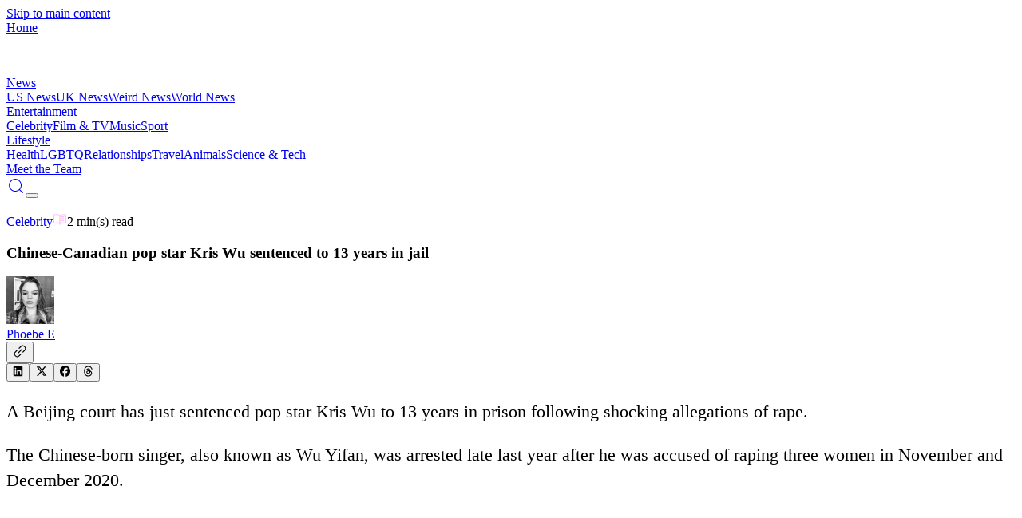

--- FILE ---
content_type: text/html; charset=utf-8
request_url: https://vt.co/entertainment/chinese-canadian-pop-star-kris-wu-sentenced-to-13-years-in-jail
body_size: 21407
content:
<!DOCTYPE html><html lang="en"><head><meta charSet="utf-8"/><meta name="viewport" content="width=device-width, initial-scale=1, maximum-scale=5"/><link rel="stylesheet" href="/_next/static/chunks/08e1880c6feadc7e.css" data-precedence="next"/><link rel="stylesheet" href="/_next/static/chunks/fa03102e94ed3778.css" data-precedence="next"/><link rel="stylesheet" href="/_next/static/chunks/73f5513abb87cb7b.css" data-precedence="next"/><link rel="preload" as="script" fetchPriority="low" href="/_next/static/chunks/8f8c4f1d3071bbce.js"/><script src="/_next/static/chunks/c3474b5c8da00380.js" async="" type="7404e49161533300bbdd76ac-text/javascript"></script><script src="/_next/static/chunks/2b993fe2ce3ea1d7.js" async="" type="7404e49161533300bbdd76ac-text/javascript"></script><script src="/_next/static/chunks/8c1821dd62bc7485.js" async="" type="7404e49161533300bbdd76ac-text/javascript"></script><script src="/_next/static/chunks/e6c7a61ebdaeb6c0.js" async="" type="7404e49161533300bbdd76ac-text/javascript"></script><script src="/_next/static/chunks/741a8f74038018e5.js" async="" type="7404e49161533300bbdd76ac-text/javascript"></script><script src="/_next/static/chunks/turbopack-1a012ef96bc51352.js" async="" type="7404e49161533300bbdd76ac-text/javascript"></script><script src="/_next/static/chunks/fa03fb26fd5ddc20.js" async="" type="7404e49161533300bbdd76ac-text/javascript"></script><script src="/_next/static/chunks/f91ea4bafa032a9e.js" async="" type="7404e49161533300bbdd76ac-text/javascript"></script><script src="/_next/static/chunks/442840085647b55d.js" async="" type="7404e49161533300bbdd76ac-text/javascript"></script><script src="/_next/static/chunks/1acfd324c93fce1d.js" async="" type="7404e49161533300bbdd76ac-text/javascript"></script><script src="/_next/static/chunks/b3f7253dbd07dbeb.js" async="" type="7404e49161533300bbdd76ac-text/javascript"></script><script src="/_next/static/chunks/8ab396ca14cd4c71.js" async="" type="7404e49161533300bbdd76ac-text/javascript"></script><script src="/_next/static/chunks/57743144cc291395.js" async="" type="7404e49161533300bbdd76ac-text/javascript"></script><script src="/_next/static/chunks/0e74091a40fab79f.js" async="" type="7404e49161533300bbdd76ac-text/javascript"></script><script src="/_next/static/chunks/7ac910de3d29080f.js" async="" type="7404e49161533300bbdd76ac-text/javascript"></script><script src="/_next/static/chunks/7d6108d732be33ee.js" async="" type="7404e49161533300bbdd76ac-text/javascript"></script><script src="/_next/static/chunks/6aef847c652f9aca.js" async="" type="7404e49161533300bbdd76ac-text/javascript"></script><script src="/_next/static/chunks/b72cb6288cd8f2b0.js" async="" type="7404e49161533300bbdd76ac-text/javascript"></script><script src="/_next/static/chunks/a30304fe6319b634.js" async="" type="7404e49161533300bbdd76ac-text/javascript"></script><script src="/_next/static/chunks/01ce4e0770124035.js" async="" type="7404e49161533300bbdd76ac-text/javascript"></script><script src="/_next/static/chunks/daf9e573f0d5f436.js" async="" type="7404e49161533300bbdd76ac-text/javascript"></script><script src="/_next/static/chunks/73835d643906f3b9.js" async="" type="7404e49161533300bbdd76ac-text/javascript"></script><script src="/_next/static/chunks/0ba7a5cac805dd64.js" async="" type="7404e49161533300bbdd76ac-text/javascript"></script><script src="/_next/static/chunks/e868184b842796d1.js" async="" type="7404e49161533300bbdd76ac-text/javascript"></script><script src="/_next/static/chunks/d1c4069c9b6b87e3.js" async="" type="7404e49161533300bbdd76ac-text/javascript"></script><script src="/_next/static/chunks/b9c3e57f556424af.js" async="" type="7404e49161533300bbdd76ac-text/javascript"></script><script src="/_next/static/chunks/d784f327969005e2.js" async="" type="7404e49161533300bbdd76ac-text/javascript"></script><link rel="preload" href="/_next/static/chunks/72bc218e874ef096.js" as="script" fetchPriority="low"/><link rel="preload" href="https://www.googletagmanager.com/gtag/js?id=G-BTSWFEMREG" as="script"/><link rel="preconnect" href="https://cdn.jwplayer.com" crossorigin=""/><link rel="preconnect" href="https://static.chartbeat.com"/><link rel="preconnect" href="https://hb.vntsm.com"/><link rel="dns-prefetch" href="//static.chartbeat.com"/><link rel="dns-prefetch" href="//hb.vntsm.com"/><meta name="theme-color" media="(prefers-color-scheme: light)" content="#ffffff"/><meta name="theme-color" media="(prefers-color-scheme: dark)" content="#000000"/><title>Chinese-Canadian pop star Kris Wu sentenced to 13 years in jail</title><meta name="description" content="A Beijing court has just sentenced pop star Kris Wu to 13 years in prison following shocking allegations of rape. The Chinese-born singer, also known as Wu Yifan, was arrested late last year after he was accused of raping three women in November and December 2020. Wu, who also holds&amp;hellip;"/><meta name="author" content="VT Editorial Team"/><meta name="keywords" content="Celebrity, electric vehicles, jeremy clarkson, advert, st tropez, it strategy, Phoebe Egoroff"/><meta name="creator" content="VT"/><meta name="publisher" content="VT"/><meta name="robots" content="index, follow"/><meta name="googlebot" content="index, follow, max-video-preview:-1, max-image-preview:large, max-snippet:-1"/><meta name="fb:app_id" content="579652316548451"/><meta name="fb:pages" content="363765800431935"/><meta name="article:author" content="Phoebe Egoroff"/><meta name="article:published_time" content="2022-11-25T13:10:03.000Z"/><meta name="article:modified_time" content="2022-11-25T13:10:03.000Z"/><meta name="article:section" content="Celebrity"/><meta name="article:tag" content="electric vehicles,jeremy clarkson,advert,st tropez,it strategy"/><meta name="application/ld+json" content="[{&quot;@context&quot;:&quot;https://schema.org&quot;,&quot;@type&quot;:&quot;NewsArticle&quot;,&quot;headline&quot;:&quot;Chinese-Canadian pop star Kris Wu sentenced to 13 years in jail&quot;,&quot;description&quot;:&quot;A Beijing court has just sentenced pop star Kris Wu to 13 years in prison following shocking allegations of rape. The Chinese-born singer, also known as Wu Yifan, was arrested late last year after he was accused of raping three women in November and December 2020. Wu, who also holds&amp;hellip;&quot;,&quot;image&quot;:{&quot;@type&quot;:&quot;ImageObject&quot;,&quot;url&quot;:&quot;https://images.vt.co/img.vt.co/2022/11/wu-featured.jpg?tr=f-webp,q-75&quot;,&quot;width&quot;:1024,&quot;height&quot;:532},&quot;author&quot;:{&quot;@type&quot;:&quot;Person&quot;,&quot;name&quot;:&quot;Phoebe Egoroff&quot;,&quot;url&quot;:&quot;https://vt.co/team/phoebe-egoroff&quot;,&quot;image&quot;:&quot;https://images.vt.co/vt-authors.s3.us-west-1.amazonaws.com/Phoebe.webp?tr=f-webp,q-75,w-150&quot;},&quot;publisher&quot;:{&quot;@type&quot;:&quot;Organization&quot;,&quot;name&quot;:&quot;VT&quot;,&quot;logo&quot;:{&quot;@type&quot;:&quot;ImageObject&quot;,&quot;url&quot;:&quot;https://images.vt.co/dltj72yijj96u.cloudfront.net/wp-content/uploads/VTHolder.png_ZE7AZv?tr=w-1024,cr-0.0.1024.532,f-webp,q-75&quot;,&quot;width&quot;:1024,&quot;height&quot;:532},&quot;url&quot;:&quot;https://vt.co&quot;},&quot;datePublished&quot;:&quot;2022-11-25T13:10:03.000Z&quot;,&quot;dateModified&quot;:&quot;2022-11-25T13:10:03.000Z&quot;,&quot;url&quot;:&quot;https://vt.co/entertainment/chinese-canadian-pop-star-kris-wu-sentenced-to-13-years-in-jail&quot;,&quot;mainEntityOfPage&quot;:{&quot;@type&quot;:&quot;WebPage&quot;,&quot;@id&quot;:&quot;https://vt.co/entertainment/chinese-canadian-pop-star-kris-wu-sentenced-to-13-years-in-jail&quot;},&quot;articleSection&quot;:&quot;Celebrity&quot;,&quot;keywords&quot;:&quot;Celebrity, electric vehicles, jeremy clarkson, advert, st tropez, it strategy, Phoebe Egoroff&quot;,&quot;inLanguage&quot;:&quot;en-GB&quot;,&quot;isPartOf&quot;:{&quot;@type&quot;:&quot;WebSite&quot;,&quot;name&quot;:&quot;VT&quot;,&quot;url&quot;:&quot;https://vt.co&quot;},&quot;timeRequired&quot;:&quot;PT2M&quot;},{&quot;@context&quot;:&quot;https://schema.org&quot;,&quot;@type&quot;:&quot;BreadcrumbList&quot;,&quot;itemListElement&quot;:[{&quot;@type&quot;:&quot;ListItem&quot;,&quot;position&quot;:1,&quot;name&quot;:&quot;Home&quot;,&quot;item&quot;:&quot;https://vt.co&quot;},{&quot;@type&quot;:&quot;ListItem&quot;,&quot;position&quot;:2,&quot;name&quot;:&quot;Celebrity&quot;,&quot;item&quot;:&quot;https://vt.co/category/celebrity&quot;},{&quot;@type&quot;:&quot;ListItem&quot;,&quot;position&quot;:3,&quot;name&quot;:&quot;Chinese-Canadian pop star Kris Wu sentenced to 13 years in jail&quot;,&quot;item&quot;:&quot;https://vt.co/entertainment/chinese-canadian-pop-star-kris-wu-sentenced-to-13-years-in-jail&quot;}]},{&quot;@context&quot;:&quot;https://schema.org&quot;,&quot;@type&quot;:&quot;WebPage&quot;,&quot;name&quot;:&quot;Chinese-Canadian pop star Kris Wu sentenced to 13 years in jail&quot;,&quot;url&quot;:&quot;https://vt.co/entertainment/chinese-canadian-pop-star-kris-wu-sentenced-to-13-years-in-jail&quot;,&quot;description&quot;:&quot;A Beijing court has just sentenced pop star Kris Wu to 13 years in prison following shocking allegations of rape. The Chinese-born singer, also known as Wu Yifan, was arrested late last year after he was accused of raping three women in November and December 2020. Wu, who also holds&amp;hellip;&quot;,&quot;isPartOf&quot;:{&quot;@type&quot;:&quot;WebSite&quot;,&quot;name&quot;:&quot;VT&quot;,&quot;url&quot;:&quot;https://vt.co&quot;},&quot;publisher&quot;:{&quot;@type&quot;:&quot;Organization&quot;,&quot;name&quot;:&quot;VT&quot;,&quot;logo&quot;:{&quot;@type&quot;:&quot;ImageObject&quot;,&quot;url&quot;:&quot;https://images.vt.co/dltj72yijj96u.cloudfront.net/wp-content/uploads/VTHolder.png_ZE7AZv?tr=w-1024,cr-0.0.1024.532,f-webp,q-75&quot;}},&quot;inLanguage&quot;:&quot;en-GB&quot;,&quot;datePublished&quot;:&quot;2022-11-25T13:10:03.000Z&quot;,&quot;dateModified&quot;:&quot;2022-11-25T13:10:03.000Z&quot;}]"/><link rel="canonical" href="https://vt.co/entertainment/chinese-canadian-pop-star-kris-wu-sentenced-to-13-years-in-jail"/><meta name="format-detection" content="telephone=no, address=no, email=no"/><meta property="og:title" content="Chinese-Canadian pop star Kris Wu sentenced to 13 years in jail"/><meta property="og:description" content="A Beijing court has just sentenced pop star Kris Wu to 13 years in prison following shocking allegations of rape. The Chinese-born singer, also known as Wu Yifan, was arrested late last year after he was accused of raping three women in November and December 2020. Wu, who also holds&amp;hellip;"/><meta property="og:url" content="https://vt.co/entertainment/chinese-canadian-pop-star-kris-wu-sentenced-to-13-years-in-jail"/><meta property="og:site_name" content="VT"/><meta property="og:locale" content="en_GB"/><meta property="og:image" content="https://images.vt.co/img.vt.co/2022/11/wu-featured.jpg?tr=f-webp,q-75"/><meta property="og:image:width" content="1024"/><meta property="og:image:height" content="532"/><meta property="og:image:alt" content="Chinese-Canadian pop star Kris Wu sentenced to 13 years in jail"/><meta property="og:type" content="article"/><meta property="article:published_time" content="2022-11-25T13:10:03.000Z"/><meta property="article:modified_time" content="2022-11-25T13:10:03.000Z"/><meta property="article:author" content="Phoebe Egoroff"/><meta property="article:section" content="Celebrity"/><meta property="article:tag" content="electric vehicles"/><meta property="article:tag" content="jeremy clarkson"/><meta property="article:tag" content="advert"/><meta property="article:tag" content="st tropez"/><meta property="article:tag" content="it strategy"/><meta name="twitter:card" content="summary_large_image"/><meta name="twitter:creator" content="@Phoebe Egoroff"/><meta name="twitter:title" content="Chinese-Canadian pop star Kris Wu sentenced to 13 years in jail"/><meta name="twitter:description" content="A Beijing court has just sentenced pop star Kris Wu to 13 years in prison following shocking allegations of rape. The Chinese-born singer, also known as Wu Yifan, was arrested late last year after he was accused of raping three women in November and December 2020. Wu, who also holds&amp;hellip;"/><meta name="twitter:image" content="https://images.vt.co/img.vt.co/2022/11/wu-featured.jpg?tr=f-webp,q-75"/><link rel="icon" href="/favicon.ico?favicon.e6f58f40.ico" sizes="96x96" type="image/x-icon"/><script type="7404e49161533300bbdd76ac-text/javascript">
              try {
                const savedTheme = localStorage.getItem('theme');
                if (savedTheme) {
                  document.documentElement.classList.add(savedTheme);
                } else {
                  document.documentElement.classList.add('dark');
                }
              } catch (e) {
                document.documentElement.classList.add('dark');
              }
            </script><meta name="sentry-trace" content="66c11d90026ccebb2a88489c9dcf7b6a-97c01956394fe2eb-1"/><meta name="baggage" content="sentry-environment=production,sentry-public_key=d441e4c520ab179b963cdad89e335024,sentry-trace_id=66c11d90026ccebb2a88489c9dcf7b6a,sentry-transaction=GET%20%2F%5Bcategory%5D%2F%5B...slug%5D,sentry-sampled=true,sentry-sample_rand=0.038182943363061606,sentry-sample_rate=1"/><script src="/_next/static/chunks/a6dad97d9634a72d.js" noModule="" type="7404e49161533300bbdd76ac-text/javascript"></script></head><body class="relative overflow-x-hidden" style="scroll-behavior:auto"><a href="#main-content" class="sr-only focus:not-sr-only focus:absolute focus:top-4 focus:left-4 bg-blue-600 text-white px-4 py-2 rounded z-[200]">Skip to main content</a><header class="fixed w-full backdrop-blur-sm z-[100] top-0" role="banner"><header class="
       flex items-center justify-between sticky top-0 transition-all duration-300
       mx-auto md:h-[75px] h-[51px] ease-in-out z-50
       bg-black dark:bg-transparent
      "><div class="2xl:w-[12.5%] sm:w-[42.5%] w-[45%] ml-auto md:h-[75px] h-[51px] flex items-center justify-start"><a aria-label="VT Logo" href="/"><span class="sr-only">Home</span><div class="w-[47px] relative h-[29px] md:w-[55px] md:h-[40px]"><img src="https://images.vt.co/vt-authors.s3.us-west-1.amazonaws.com/logo.webp?tr=w-47" sizes="(max-width: 767px) 47px, 55px" alt="VT Logo" width="47" height="47" class="h-auto w-full object-cover" fetchPriority="high" loading="eager"/></div></a></div><div class="
          hidden 2xl:flex 2xl:flex-row flex-col w-[100vw] items-center justify-between 2xl:w-[50vw] gap-[5x]
          
            transition-all duration-200 h-0 !flex flex-col items-start justify-start left-0 w-fit
            absolute md:top-[75px] top-[51px] px-auto bg-white dark:bg-black overflow-y-scroll z-40 w-screen navbar
            
          
        "><div><div class="relative font-family-header"><a class="relative z-10 transition-all font-family-header duration-200 font-normal w-fit text-[24px] leading-[31px] 2xl:text-[16px] 2xl:leading-[24px] tracking-[0] font-[500] whitespace-nowrap 2xl:text-white dark:2xl:text-gray-200
    bg-gradient-to-r from-[#FBAEFB] to-[#2E44DE] dark:from-[#E6FF00] dark:to-[#00FF8E] bg-clip-text text-transparent
    
    leading-8 font-bold pointer-events-auto flex items-start pb-[12px]" href="/news">News</a><div class="w-full grid grid-cols-1 gap-5 relative pb-10"><a class="text-[#222D34] dark:text-white text-[14px] font-family-header font-[800] leading-[31px] tracking-0 transition-colors duration-200" href="/news/us">US News</a><a class="text-[#222D34] dark:text-white text-[14px] font-family-header font-[800] leading-[31px] tracking-0 transition-colors duration-200" href="/news/uk">UK News</a><a class="text-[#222D34] dark:text-white text-[14px] font-family-header font-[800] leading-[31px] tracking-0 transition-colors duration-200" href="/news/weird">Weird News</a><a class="text-[#222D34] dark:text-white text-[14px] font-family-header font-[800] leading-[31px] tracking-0 transition-colors duration-200" href="/news/world">World News</a></div></div></div><div><div class="relative font-family-header"><a class="relative z-10 transition-all font-family-header duration-200 font-normal w-fit text-[24px] leading-[31px] 2xl:text-[16px] 2xl:leading-[24px] tracking-[0] font-[500] whitespace-nowrap 2xl:text-white dark:2xl:text-gray-200
    bg-gradient-to-r from-[#FBAEFB] to-[#2E44DE] dark:from-[#E6FF00] dark:to-[#00FF8E] bg-clip-text text-transparent
    
    leading-8 font-bold pointer-events-auto flex items-start pb-[12px]" href="/entertainment">Entertainment</a><div class="w-full grid grid-cols-1 gap-5 relative pb-10"><a class="text-[#222D34] dark:text-white text-[14px] font-family-header font-[800] leading-[31px] tracking-0 transition-colors duration-200" href="/entertainment/celebrity">Celebrity</a><a class="text-[#222D34] dark:text-white text-[14px] font-family-header font-[800] leading-[31px] tracking-0 transition-colors duration-200" href="/entertainment/film-tv">Film &amp; TV</a><a class="text-[#222D34] dark:text-white text-[14px] font-family-header font-[800] leading-[31px] tracking-0 transition-colors duration-200" href="/entertainment/music">Music</a><a class="text-[#222D34] dark:text-white text-[14px] font-family-header font-[800] leading-[31px] tracking-0 transition-colors duration-200" href="/entertainment/sport">Sport</a></div></div></div><div><div class="relative font-family-header"><a class="relative z-10 transition-all font-family-header duration-200 font-normal w-fit text-[24px] leading-[31px] 2xl:text-[16px] 2xl:leading-[24px] tracking-[0] font-[500] whitespace-nowrap 2xl:text-white dark:2xl:text-gray-200
    bg-gradient-to-r from-[#FBAEFB] to-[#2E44DE] dark:from-[#E6FF00] dark:to-[#00FF8E] bg-clip-text text-transparent
    
    leading-8 font-bold pointer-events-auto flex items-start pb-[12px]" href="/lifestyle">Lifestyle</a><div class="w-full grid grid-cols-1 gap-5 relative pb-10"><a class="text-[#222D34] dark:text-white text-[14px] font-family-header font-[800] leading-[31px] tracking-0 transition-colors duration-200" href="/lifestyle/health">Health</a><a class="text-[#222D34] dark:text-white text-[14px] font-family-header font-[800] leading-[31px] tracking-0 transition-colors duration-200" href="/lifestyle/lgbtq">LGBTQ</a><a class="text-[#222D34] dark:text-white text-[14px] font-family-header font-[800] leading-[31px] tracking-0 transition-colors duration-200" href="/lifestyle/relationships">Relationships</a><a class="text-[#222D34] dark:text-white text-[14px] font-family-header font-[800] leading-[31px] tracking-0 transition-colors duration-200" href="/lifestyle/travel">Travel</a><a class="text-[#222D34] dark:text-white text-[14px] font-family-header font-[800] leading-[31px] tracking-0 transition-colors duration-200" href="/lifestyle/animals">Animals</a><a class="text-[#222D34] dark:text-white text-[14px] font-family-header font-[800] leading-[31px] tracking-0 transition-colors duration-200" href="/lifestyle/sci-tech">Science &amp; Tech</a></div></div></div><div><div class="relative border-[#393939]/16 dark:border-[#393939] w-[100%] pt-[24px] pb-[12px]
    border-y-[0.5px] border-gray-300 dark:border-gray-600 mb-10
    "><a class="relative z-10 transition-all font-family-header duration-200 font-normal w-fit text-[24px] leading-[31px] 2xl:text-[16px] 2xl:leading-[24px] tracking-[0] font-[500] whitespace-nowrap 2xl:text-white dark:2xl:text-gray-200
    bg-gradient-to-r from-[#FBAEFB] to-[#2E44DE] dark:from-[#E6FF00] dark:to-[#00FF8E] bg-clip-text text-transparent
    
    leading-8 font-bold pointer-events-auto flex items-start pb-[12px]" href="/team">Meet the Team</a></div></div></div><div class="grid grid-flow-col items-center justify-end gap-10 lg:gap-5 sm:w-[42.5%] 2xl:w-[22.5%] w-[45%] mr-auto md:h-[75px] h-[51px] my-auto"><div class="flex place-items-center gap-4"><a class="p-0 bg-transparent border-none place-items-center flex gap-1 cursor-pointer 2xl:hidden text-white dark:text-gray-200 hover:text-gray-300 transition-colors duration-200" aria-label="Search" href="/search"><svg stroke="currentColor" fill="currentColor" stroke-width="0" version="1.1" id="search" x="0px" y="0px" viewBox="0 0 24 24" height="24" width="24" xmlns="http://www.w3.org/2000/svg"><g><path d="M20.031,20.79c0.46,0.46,1.17-0.25,0.71-0.7l-3.75-3.76c1.27-1.41,2.04-3.27,2.04-5.31
		c0-4.39-3.57-7.96-7.96-7.96s-7.96,3.57-7.96,7.96c0,4.39,3.57,7.96,7.96,7.96c1.98,0,3.81-0.73,5.21-1.94L20.031,20.79z
		 M4.11,11.02c0-3.84,3.13-6.96,6.96-6.96c3.84,0,6.96,3.12,6.96,6.96c0,3.84-3.12,6.96-6.96,6.96C7.24,17.98,4.11,14.86,4.11,11.02
		z"></path></g></svg></a><button class="w-6 h-4 flex flex-col items-center justify-between p-0 bg-transparent border-none overflow-hidden 2xl:hidden" aria-label="Toggle menu"><div class="w-full h-0.5 bg-white dark:bg-gray-200 transition-all duration-200 "></div><div class="w-full h-0.5 bg-white dark:bg-gray-200 transition-all duration-200 "></div><div class="w-full h-0.5 bg-white dark:bg-gray-200 transition-all duration-200 "></div></button></div></div></header></header><main id="main-content" role="main" class="min-h-screen"><!--$--><!--$?--><template id="B:0"></template><!--$?--><template id="B:1"></template><div>Loading...</div><!--/$--><!--/$--><!--/$--></main><aside role="complementary" aria-label="Advertisement"><div class="sticky-bottom-ad article-ad-wrapper"><div></div></div></aside><footer role="contentinfo"><section class="bg-[#222D34] text-white"><div class="w-[90%] sm:w-[85%] mx-auto xl:py-[40px] pt-[40px] xl:flex justify-between items-center max-w-[1780px]"><div class="flex flex-col"><div class="relative w-[191px] h-[120px]"><img src="https://images.vt.co/vt-authors.s3.us-west-1.amazonaws.com/VT_Logo_green1.webp?tr=f-webp,q-75,w-1024" srcSet="https://images.vt.co/vt-authors.s3.us-west-1.amazonaws.com/VT_Logo_green1.webp?tr=f-webp,q-75,w-384 384w, https://images.vt.co/vt-authors.s3.us-west-1.amazonaws.com/VT_Logo_green1.webp?tr=f-webp,q-75,w-640 640w, https://images.vt.co/vt-authors.s3.us-west-1.amazonaws.com/VT_Logo_green1.webp?tr=f-webp,q-75,w-768 768w, https://images.vt.co/vt-authors.s3.us-west-1.amazonaws.com/VT_Logo_green1.webp?tr=f-webp,q-75,w-1024 1024w, https://images.vt.co/vt-authors.s3.us-west-1.amazonaws.com/VT_Logo_green1.webp?tr=f-webp,q-75,w-1280 1280w, https://images.vt.co/vt-authors.s3.us-west-1.amazonaws.com/VT_Logo_green1.webp?tr=f-webp,q-75,w-1536 1536w" sizes="121px" alt="VT Logo" class="h-full w-full object-contain" style="object-fit:cover;object-position:top" loading="lazy"/></div><p class="pt-[24px] sm:text-[24px] sm:leading-[37px] xl:w-[350px] text-[16px] leading-[25px] md:text-[16px] md:leading-[25px] tracking-[0] font-[500]">VT.co is your go-to destination for the latest news, viral stories, and trending topics—covering everything from entertainment and lifestyle to health, tech, and beyond. Stay informed, inspired, and in the loop. With fresh blogs and daily updates, there&#x27;s always something new to discover.</p></div><div class="flex flex-wrap lg:flex-nowrap xl:w-xl 2xl:w-3xl"><div class="w-1/2 lg:w-1/2 lg:gap-[8px] gap-x-2 justify-center"><h4 class="bg-gradient-to-r from-[#E6FF00] to-[#00FF8E] bg-clip-text text-transparent w-fit font-family-header font-[800] text-[22px] leading-[24px] tracking-[0] pb-[24px] pt-[24px]">CATEGORIES</h4><span><a class="pb-[18px] flex flex-col" href="/news">News</a></span><span><a class="pb-[18px] flex flex-col" href="/entertainment">Entertainment</a></span><span><a class="pb-[18px] flex flex-col" href="/lifestyle">Lifestyle</a></span><span><a class="pb-[18px] flex flex-col" href="/latest">Latest news</a></span></div><div class="w-1/2 lg:w-1/2 lg:gap-[8px] gap-x-2 justify-center"><h4 class="bg-gradient-to-r from-[#E6FF00] to-[#00FF8E] bg-clip-text text-transparent w-fit font-family-header font-[800] text-[22px] leading-[24px] tracking-[0] pb-[24px] pt-[24px]">MORE LINKS</h4><span><a class="pb-[18px] flex flex-col" href="/team">Meet the team</a></span><span><a class="pb-[18px] flex flex-col" href="/privacy-policy">Privacy Policy</a></span><span><a class="pb-[18px] flex flex-col" href="/cookies-policy">Cookies Policy</a></span><span><a class="pb-[18px] flex flex-col" href="/non-exclusive-contract">Non-Exclusive Contract</a></span><span><a class="pb-[18px] flex flex-col" href="/competition-policy">Competition Policy</a></span></div></div></div><div class="py-[30px] flex justify-center lg:gap-[50px] gap-[24px]"><a href="https://www.instagram.com/VT/" class="flex place-items-center gap-[4px]" rel="noopener noreferrer" target="_blank"><svg stroke="currentColor" fill="none" stroke-width="0" viewBox="0 0 15 15" height="1em" width="1em" xmlns="http://www.w3.org/2000/svg"><path fill-rule="evenodd" clip-rule="evenodd" d="M12.9091 12.909C13.2365 12.5817 13.4918 12.1895 13.6588 11.7577C13.8195 11.3443 13.9294 10.8718 13.961 10.1799C13.9926 9.48665 14.0001 9.26529 14.0001 7.50001C14.0001 5.73473 13.9926 5.51328 13.961 4.82008C13.9294 4.12821 13.8195 3.65573 13.6588 3.24228C13.4956 2.80857 13.2398 2.41567 12.9091 2.091C12.5844 1.76028 12.1915 1.50437 11.7578 1.34113C11.3443 1.18056 10.8718 1.0707 10.1799 1.03924C9.48675 1.00748 9.26537 1 7.50006 1C5.73476 1 5.51333 1.00748 4.82014 1.03912C4.12826 1.0707 3.65578 1.18056 3.24233 1.34125C2.80862 1.50447 2.41573 1.76032 2.09105 2.09098C1.76032 2.41563 1.5044 2.80852 1.34113 3.24225C1.18056 3.65573 1.0707 4.12821 1.03924 4.82008C1.00748 5.51328 1 5.73471 1 7.50001C1 9.26532 1.00748 9.48675 1.03924 10.1799C1.07083 10.8718 1.18069 11.3443 1.34138 11.7577C1.5046 12.1915 1.76045 12.5843 2.09111 12.909C2.41578 13.2397 2.80867 13.4955 3.24238 13.6587C3.65586 13.8194 4.12834 13.9293 4.82019 13.9609C5.51348 13.9925 5.73483 14 7.50012 14C9.2654 14 9.48685 13.9925 10.18 13.9609C10.8719 13.9293 11.3444 13.8194 11.7578 13.6587C12.1896 13.4917 12.5818 13.2364 12.9091 12.909ZM1.99949 6.73496C1.99974 6.94524 2.00005 7.19543 2.00005 7.50002C2.00005 7.80461 1.99974 8.0548 1.99949 8.26507C1.99849 9.08596 1.99824 9.29856 2.01963 9.7655C2.04625 10.3509 2.07823 10.7811 2.17588 11.1053C2.26976 11.417 2.37505 11.7342 2.7188 12.1171C3.06255 12.4999 3.39411 12.6733 3.81645 12.8007C4.23879 12.928 4.7696 12.9554 5.23052 12.9764C5.75332 13.0003 5.96052 13.0002 7.05714 12.9999L7.50006 12.9999C7.79304 12.9999 8.03569 13.0001 8.2409 13.0004C9.08195 13.0013 9.29425 13.0015 9.76575 12.9799C10.3512 12.9533 10.7814 12.9213 11.1056 12.8237C11.4173 12.7298 11.7345 12.6245 12.1173 12.2807C12.5001 11.937 12.6735 11.6054 12.8009 11.1831C12.9283 10.7607 12.9557 10.2299 12.9767 9.76902C13.0005 9.24689 13.0004 9.04027 13.0002 7.94749V7.94738L13.0001 7.50039L13.0001 7.05747C13.0004 5.96085 13.0005 5.75365 12.9766 5.23085C12.9556 4.76993 12.9282 4.23912 12.8009 3.81678C12.6735 3.39445 12.5001 3.06288 12.1173 2.71913C11.7345 2.37538 11.4172 2.27009 11.1056 2.17621C10.7813 2.07856 10.3511 2.04658 9.76571 2.01996C9.29421 1.99836 9.08194 1.99859 8.24092 1.99951H8.24092C8.0357 1.99974 7.79305 2.00001 7.50006 2.00001L7.05704 1.99993C5.96051 1.99964 5.75331 1.99958 5.23052 2.02343C4.7696 2.04446 4.23879 2.07183 3.81645 2.19921C3.39411 2.32659 3.06255 2.49999 2.7188 2.88281C2.37505 3.26562 2.26976 3.58286 2.17588 3.89453C2.07823 4.21874 2.04625 4.64894 2.01963 5.23437C1.99824 5.70131 1.99849 5.91401 1.99949 6.73496ZM7.49996 5.25015C6.25741 5.25015 5.25012 6.25744 5.25012 7.49999C5.25012 8.74254 6.25741 9.74983 7.49996 9.74983C8.74251 9.74983 9.7498 8.74254 9.7498 7.49999C9.7498 6.25744 8.74251 5.25015 7.49996 5.25015ZM4.25012 7.49999C4.25012 5.70515 5.70512 4.25015 7.49996 4.25015C9.2948 4.25015 10.7498 5.70515 10.7498 7.49999C10.7498 9.29483 9.2948 10.7498 7.49996 10.7498C5.70512 10.7498 4.25012 9.29483 4.25012 7.49999ZM10.9697 4.7803C11.3839 4.7803 11.7197 4.44452 11.7197 4.0303C11.7197 3.61609 11.3839 3.2803 10.9697 3.2803C10.5555 3.2803 10.2197 3.61609 10.2197 4.0303C10.2197 4.44452 10.5555 4.7803 10.9697 4.7803Z" fill="currentColor"></path></svg><span class="hidden lg:block">Instagram</span></a><a href="https://www.facebook.com/VT" class="flex place-items-center gap-[4px]" rel="noopener noreferrer" target="_blank"><svg stroke="currentColor" fill="currentColor" stroke-width="0" viewBox="0 0 24 24" height="1em" width="1em" xmlns="http://www.w3.org/2000/svg"><g id="Facebook"><path d="M19.02,4.975A9.93,9.93,0,0,0,2.07,12,9.935,9.935,0,0,0,12,21.935a9.98,9.98,0,0,0,3.8-.75,10.189,10.189,0,0,0,3.22-2.16,9.934,9.934,0,0,0,0-14.05Zm-.7,13.34A8.921,8.921,0,0,1,13,20.885v-6.56h1.88a1,1,0,0,0,0-2H13V9.585a1,1,0,0,1,1-1h1.2a1,1,0,0,0,0-2H13.5a2.5,2.5,0,0,0-2.5,2.5v3.24H9.13a1,1,0,1,0,0,2H11v6.56a8.919,8.919,0,1,1,9.26-5.47A9.061,9.061,0,0,1,18.32,18.315Z"></path></g></svg><span class="hidden lg:block">Facebook</span></a><a href="https://x.com/vtofficial" class="flex place-items-center gap-[4px]" rel="noopener noreferrer" target="_blank"><svg stroke="currentColor" fill="currentColor" stroke-width="0" viewBox="0 0 512 512" height="1em" width="1em" xmlns="http://www.w3.org/2000/svg"><path d="M389.2 48h70.6L305.6 224.2 487 464H345L233.7 318.6 106.5 464H35.8L200.7 275.5 26.8 48H172.4L272.9 180.9 389.2 48zM364.4 421.8h39.1L151.1 88h-42L364.4 421.8z"></path></svg><span class="hidden lg:block"></span></a><a href="https://www.tiktok.com/@vt?lang=en" class="flex place-items-center gap-[4px]" rel="noopener noreferrer" target="_blank"><svg stroke="currentColor" fill="currentColor" stroke-width="0" viewBox="0 0 512 512" height="1em" width="1em" xmlns="http://www.w3.org/2000/svg"><path d="M412.19 118.66a109.27 109.27 0 0 1-9.45-5.5 132.87 132.87 0 0 1-24.27-20.62c-18.1-20.71-24.86-41.72-27.35-56.43h.1C349.14 23.9 350 16 350.13 16h-82.44v318.78c0 4.28 0 8.51-.18 12.69 0 .52-.05 1-.08 1.56 0 .23 0 .47-.05.71v.18a70 70 0 0 1-35.22 55.56 68.8 68.8 0 0 1-34.11 9c-38.41 0-69.54-31.32-69.54-70s31.13-70 69.54-70a68.9 68.9 0 0 1 21.41 3.39l.1-83.94a153.14 153.14 0 0 0-118 34.52 161.79 161.79 0 0 0-35.3 43.53c-3.48 6-16.61 30.11-18.2 69.24-1 22.21 5.67 45.22 8.85 54.73v.2c2 5.6 9.75 24.71 22.38 40.82A167.53 167.53 0 0 0 115 470.66v-.2l.2.2c39.91 27.12 84.16 25.34 84.16 25.34 7.66-.31 33.32 0 62.46-13.81 32.32-15.31 50.72-38.12 50.72-38.12a158.46 158.46 0 0 0 27.64-45.93c7.46-19.61 9.95-43.13 9.95-52.53V176.49c1 .6 14.32 9.41 14.32 9.41s19.19 12.3 49.13 20.31c21.48 5.7 50.42 6.9 50.42 6.9v-81.84c-10.14 1.1-30.73-2.1-51.81-12.61z"></path></svg><span class="hidden lg:block">TikTok</span></a><a href="https://www.youtube.com/channel/UCAuGTeUm9JB0n6ojWdWU0Uw" class="flex place-items-center gap-[4px]" rel="noopener noreferrer" target="_blank"><svg stroke="currentColor" fill="none" stroke-width="2" viewBox="0 0 24 24" stroke-linecap="round" stroke-linejoin="round" height="1em" width="1em" xmlns="http://www.w3.org/2000/svg"><path d="M22.54 6.42a2.78 2.78 0 0 0-1.94-2C18.88 4 12 4 12 4s-6.88 0-8.6.46a2.78 2.78 0 0 0-1.94 2A29 29 0 0 0 1 11.75a29 29 0 0 0 .46 5.33A2.78 2.78 0 0 0 3.4 19c1.72.46 8.6.46 8.6.46s6.88 0 8.6-.46a2.78 2.78 0 0 0 1.94-2 29 29 0 0 0 .46-5.25 29 29 0 0 0-.46-5.33z"></path><polygon points="9.75 15.02 15.5 11.75 9.75 8.48 9.75 15.02"></polygon></svg><span class="hidden lg:block">YouTube</span></a></div><p class="text-[12px] leading-[13px] tracking-[0.6px] border-t-[1px] border-[#30383C] pt-[36px] pb-[49px] text-center">Copyright © 2026 Vt.co. All Rights Reserved.</p></section></footer><script type="7404e49161533300bbdd76ac-text/javascript">requestAnimationFrame(function(){$RT=performance.now()});</script><script src="/_next/static/chunks/8f8c4f1d3071bbce.js" id="_R_" async="" type="7404e49161533300bbdd76ac-text/javascript"></script><div hidden id="S:0"><section class="mb-12 article_parent bg-background"><div class="flex flex-row h-full gap-x-1 mx-auto max-w-[1785px] items-stretch"><aside class="hidden  xl:flex  flex-col gap-[3.125rem] items-center sticky top-[120px] mx-4 self-start w-[19rem] flex-shrink-0"></aside><article id="main_article_body" class="flex-1 min-w-0 bg-background"><div class="relative mt-15 md:mt-20 xl:mt-0 mb-6"><div class=" z-[1] w-[100%]"><div class="w-[90%] xl:w-[100%] mx-auto"><p class="flex place-items-center gap-4 z-[2] pb-3"><a class="text-[14px] leading-[18px] tracking-[0] font-family-header font-[800] text-[#00FF8E] capitalize" href="/entertainment/celebrity">Celebrity</a><span class="flex sm:text-[14px]  sm:leading-[18px] text-[12px] leading-[12px] tracking-[0] font-[500] items-center gap-2"><svg stroke="currentColor" fill="currentColor" stroke-width="0" viewBox="0 0 256 256" color="#FBAEFB" style="color:#FBAEFB" height="18" width="18" xmlns="http://www.w3.org/2000/svg"><path d="M232,50H160a38,38,0,0,0-32,17.55A38,38,0,0,0,96,50H24a6,6,0,0,0-6,6V200a6,6,0,0,0,6,6H96a26,26,0,0,1,26,26,6,6,0,0,0,12,0,26,26,0,0,1,26-26h72a6,6,0,0,0,6-6V56A6,6,0,0,0,232,50ZM96,194H30V62H96a26,26,0,0,1,26,26V204.31A37.86,37.86,0,0,0,96,194Zm130,0H160a37.87,37.87,0,0,0-26,10.32V88a26,26,0,0,1,26-26h66ZM160,90h40a6,6,0,0,1,0,12H160a6,6,0,0,1,0-12Zm46,38a6,6,0,0,1-6,6H160a6,6,0,0,1,0-12h40A6,6,0,0,1,206,128Zm0,32a6,6,0,0,1-6,6H160a6,6,0,0,1,0-12h40A6,6,0,0,1,206,160Z"></path></svg>2 min(s)<!-- --> read</span></p><h1 class="font-[800] lg:text-[28px] font-family-header text-black dark:text-white text-[24px] md:text-[26px] lg:leading-[34px] md:leading-[34px] leading-[32px] tracking-[0]">Chinese-Canadian pop star Kris Wu sentenced to 13 years in jail</h1><div class="flex justify-between items-center z-[2] gap-4 pt-3"><a class="flex gap-2 place-items-center" href="/team/phoebe-egoroff"><div class="relative w-[30px] h-[30px] sm:w-[51px] sm:h-[51px] rounded-full overflow-hidden"><img src="https://images.vt.co/vt-authors.s3.us-west-1.amazonaws.com/Phoebe.webp?tr=f-webp,q-75,w-1024" srcSet="https://images.vt.co/vt-authors.s3.us-west-1.amazonaws.com/Phoebe.webp?tr=f-webp,q-75,w-384 384w, https://images.vt.co/vt-authors.s3.us-west-1.amazonaws.com/Phoebe.webp?tr=f-webp,q-75,w-640 640w, https://images.vt.co/vt-authors.s3.us-west-1.amazonaws.com/Phoebe.webp?tr=f-webp,q-75,w-768 768w, https://images.vt.co/vt-authors.s3.us-west-1.amazonaws.com/Phoebe.webp?tr=f-webp,q-75,w-1024 1024w, https://images.vt.co/vt-authors.s3.us-west-1.amazonaws.com/Phoebe.webp?tr=f-webp,q-75,w-1280 1280w, https://images.vt.co/vt-authors.s3.us-west-1.amazonaws.com/Phoebe.webp?tr=f-webp,q-75,w-1536 1536w" sizes="(max-width: 767px) 30px, 51px" alt="Author Image" width="60" height="60" class="h-auto" style="object-fit:cover;object-position:top" loading="lazy"/></div><span class="text-[12px] sm:text-base font-[500] leading-[14px] sm:leading-[16px] tracking-[0]">Phoebe E</span></a><div class="relative flex sm:gap-4 gap-2 "><div class="relative text-[#e8e8e8]"><button class="bg-white text-[#e8e8e8] hover:bg-gray-300 p-1.5 sm:p-3 rounded-full transition-colors focus:outline-none focus:ring-2 focus:ring-gray-400 cursor-pointer" title="Copy link"><svg stroke="currentColor" fill="currentColor" stroke-width="0" viewBox="0 0 256 256" class="sm:w-5 sm:h-5 w-4 h-4 text-black" height="18" width="18" xmlns="http://www.w3.org/2000/svg"><path d="M165.66,90.34a8,8,0,0,1,0,11.32l-64,64a8,8,0,0,1-11.32-11.32l64-64A8,8,0,0,1,165.66,90.34ZM215.6,40.4a56,56,0,0,0-79.2,0L106.34,70.45a8,8,0,0,0,11.32,11.32l30.06-30a40,40,0,0,1,56.57,56.56l-30.07,30.06a8,8,0,0,0,11.31,11.32L215.6,119.6a56,56,0,0,0,0-79.2ZM138.34,174.22l-30.06,30.06a40,40,0,1,1-56.56-56.57l30.05-30.05a8,8,0,0,0-11.32-11.32L40.4,136.4a56,56,0,0,0,79.2,79.2l30.06-30.07a8,8,0,0,0-11.32-11.31Z"></path></svg></button></div><button class="bg-white text-[#e8e8e8] hover:bg-gray-300 p-1.5 sm:p-3 rounded-full transition-colors focus:outline-none focus:ring-2 focus:ring-gray-400 cursor-pointer" title="Share on LinkedIn"><svg stroke="currentColor" fill="currentColor" stroke-width="0" viewBox="0 0 448 512" class="sm:w-5 sm:h-5 w-4 h-4 text-black" height="1em" width="1em" xmlns="http://www.w3.org/2000/svg"><path d="M416 32H31.9C14.3 32 0 46.5 0 64.3v383.4C0 465.5 14.3 480 31.9 480H416c17.6 0 32-14.5 32-32.3V64.3c0-17.8-14.4-32.3-32-32.3zM135.4 416H69V202.2h66.5V416zm-33.2-243c-21.3 0-38.5-17.3-38.5-38.5S80.9 96 102.2 96c21.2 0 38.5 17.3 38.5 38.5 0 21.3-17.2 38.5-38.5 38.5zm282.1 243h-66.4V312c0-24.8-.5-56.7-34.5-56.7-34.6 0-39.9 27-39.9 54.9V416h-66.4V202.2h63.7v29.2h.9c8.9-16.8 30.6-34.5 62.9-34.5 67.2 0 79.7 44.3 79.7 101.9V416z"></path></svg></button><button class="bg-white text-[#e8e8e8] hover:bg-gray-300 p-1.5 sm:p-3 rounded-full transition-colors focus:outline-none focus:ring-2 focus:ring-gray-400 cursor-pointer" title="Share on X (Twitter)"><svg stroke="currentColor" fill="currentColor" stroke-width="0" viewBox="0 0 512 512" class="sm:w-5 sm:h-5 w-4 h-4 text-black" height="1em" width="1em" xmlns="http://www.w3.org/2000/svg"><path d="M389.2 48h70.6L305.6 224.2 487 464H345L233.7 318.6 106.5 464H35.8L200.7 275.5 26.8 48H172.4L272.9 180.9 389.2 48zM364.4 421.8h39.1L151.1 88h-42L364.4 421.8z"></path></svg></button><button class="bg-white text-[#e8e8e8] hover:bg-gray-300 p-1.5 sm:p-3 rounded-full transition-colors focus:outline-none focus:ring-2 focus:ring-gray-400 cursor-pointer" title="Share on Facebook"><svg stroke="currentColor" fill="currentColor" stroke-width="0" viewBox="0 0 512 512" class="sm:w-5 sm:h-5 w-4 h-4 text-black" height="1em" width="1em" xmlns="http://www.w3.org/2000/svg"><path d="M512 256C512 114.6 397.4 0 256 0S0 114.6 0 256C0 376 82.7 476.8 194.2 504.5V334.2H141.4V256h52.8V222.3c0-87.1 39.4-127.5 125-127.5c16.2 0 44.2 3.2 55.7 6.4V172c-6-.6-16.5-1-29.6-1c-42 0-58.2 15.9-58.2 57.2V256h83.6l-14.4 78.2H287V510.1C413.8 494.8 512 386.9 512 256h0z"></path></svg></button><button class="bg-white text-[#e8e8e8] hover:bg-gray-300 p-1.5 sm:p-3 rounded-full transition-colors focus:outline-none focus:ring-2 focus:ring-gray-400 cursor-pointer" title="Share on Threads"><svg stroke="currentColor" fill="currentColor" stroke-width="0" viewBox="0 0 448 512" class="sm:w-5 sm:h-5 w-4 h-4 text-black" height="1em" width="1em" xmlns="http://www.w3.org/2000/svg"><path d="M331.5 235.7c2.2 .9 4.2 1.9 6.3 2.8c29.2 14.1 50.6 35.2 61.8 61.4c15.7 36.5 17.2 95.8-30.3 143.2c-36.2 36.2-80.3 52.5-142.6 53h-.3c-70.2-.5-124.1-24.1-160.4-70.2c-32.3-41-48.9-98.1-49.5-169.6V256v-.2C17 184.3 33.6 127.2 65.9 86.2C102.2 40.1 156.2 16.5 226.4 16h.3c70.3 .5 124.9 24 162.3 69.9c18.4 22.7 32 50 40.6 81.7l-40.4 10.8c-7.1-25.8-17.8-47.8-32.2-65.4c-29.2-35.8-73-54.2-130.5-54.6c-57 .5-100.1 18.8-128.2 54.4C72.1 146.1 58.5 194.3 58 256c.5 61.7 14.1 109.9 40.3 143.3c28 35.6 71.2 53.9 128.2 54.4c51.4-.4 85.4-12.6 113.7-40.9c32.3-32.2 31.7-71.8 21.4-95.9c-6.1-14.2-17.1-26-31.9-34.9c-3.7 26.9-11.8 48.3-24.7 64.8c-17.1 21.8-41.4 33.6-72.7 35.3c-23.6 1.3-46.3-4.4-63.9-16c-20.8-13.8-33-34.8-34.3-59.3c-2.5-48.3 35.7-83 95.2-86.4c21.1-1.2 40.9-.3 59.2 2.8c-2.4-14.8-7.3-26.6-14.6-35.2c-10-11.7-25.6-17.7-46.2-17.8H227c-16.6 0-39 4.6-53.3 26.3l-34.4-23.6c19.2-29.1 50.3-45.1 87.8-45.1h.8c62.6 .4 99.9 39.5 103.7 107.7l-.2 .2zm-156 68.8c1.3 25.1 28.4 36.8 54.6 35.3c25.6-1.4 54.6-11.4 59.5-73.2c-13.2-2.9-27.8-4.4-43.4-4.4c-4.8 0-9.6 .1-14.4 .4c-42.9 2.4-57.2 23.2-56.2 41.8l-.1 .1z"></path></svg></button></div></div></div></div></div><article class=" w-[90%] xl:w-[100%] mx-auto"><div class="sm:text-[20px] sm:leading-[28px]  tracking-normal article-detail lg:px-0 px-4"><div><p>A Beijing court has just sentenced pop star Kris Wu to 13 years in prison following shocking allegations of rape.</p></div><div></div><div><p>The Chinese-born singer, also known as Wu Yifan, was arrested late last year after he was accused of raping three women in November and December 2020.</p></div><div class="article-ad-wrapper !h-[300px]  flex flex-col  items-start" style="contain:layout style paint;min-height:270px"><div class="flex items-center justify-center w-full min-h-[3.125rem]"><div></div></div></div><div></div><div><p>Wu, who also holds Canadian nationality, had built a successful music career in China over the past few years.</p></div><div class="article-ad-wrapper !h-[300px] flex flex-col  items-start" style="contain:layout style paint;min-height:270px"><div class="flex items-center justify-center w-full min-h-[3.125rem]"><div></div></div></div><div></div><div><p>The court, based in the country's Chaoyang district, wrote on its official WeChat account that: "Wu Yifan took advantage of three drunken women … at his home," per <a href="https://www.theguardian.com/world/2022/nov/25/canadian-pop-star-kris-wu-sentenced-13-years-jail-rape-china#:~:text=A%20Beijing%20court%20has%20sentenced,and%20built%20a%20lucrative%20career.">The Guardian</a>.</p></div><div></div><div><div><iframe id="twitter-widget-0" title="Twitter Tweet" src="https://platform.twitter.com/embed/Tweet.html?dnt=false&embedId=twitter-widget-0&features=[base64]%3D%3D&frame=false&hideCard=false&hideThread=false&id=1596099680999542785&lang=en&origin=https%3A%2F%2Fvt.co%2Fnews%2Fandy-casey-brain-stem-dead-judge-rules-treatment-withdrawn&sessionId=50d95481a6fb6340cff6c09feb1d4ff65fd6e4d9&theme=light&widgetsVersion=01917f4d1d4cb%3A1696883169554&width=550px" data-tweet-id="1596099680999542785" style="margin:auto;min-height:600px;border:none" class="ql-video"></iframe></div></div><div></div><div><p>The 32-year-old was once part of the South Korean-Chinese K-Pop group Exo, which was formed in 2011. In 2014, Wu returned to China to pursue a successful solo career that included acting and modeling in addition to singing. The following year he became the youngest celebrity to have a wax figure in Madame Tussauds in Shanghai and was even named Newcomer of the Year by <a href="https://weibo.com/1195397063/BBg1ez5Jy?from=page_1002061195397063_profile&wvr=6&mod=weibotime&type=comment">Esquire China</a>.</p></div><div></div><div><p>Wu's career and reputation came crashing down in July 2021, however, when he was detained after an 18-year-old Chinese student - Du Meizhu - publicly claimed that he forced her and other girls, some of them younger than 18, to have sex with him, <a href="https://www.reuters.com/world/china-sentences-canadian-pop-singer-kris-wu-13-years-jail-rape-2022-11-25/">Reuters</a> reported.</p></div><div class="article-ad-wrapper !h-[300px] flex flex-col  items-start" style="contain:layout style paint;min-height:270px"><div class="flex items-center justify-center w-full min-h-[3.125rem]"><div></div></div></div><div></div><div><p>The student further elaborated on her experience with Wu to the media, accusing him of giving her alcohol and inducing her to have sex with him when she was just 17.</p></div><div></div><div><p>The court sentenced Wuto 11 years and six months for raping Meizhu and two other women at his home in 2020 "when they were drunk and did not know or not able to resist," per the <a href="https://www.bbc.com/news/world-asia-china-63754238">BBC</a>.</p></div><div></div><div><p>He also received an additional 10 months for "gathering people to commit adultery", the court added.</p></div><div class="article-ad-wrapper !h-[300px] flex flex-col  items-start" style="contain:layout style paint;min-height:270px"><div class="flex items-center justify-center w-full min-h-[3.125rem]"><div></div></div></div><div></div><div><div><div style="min-height: 300px;"><picture>
  <source media="(max-width: 321px)" type="image/webp" srcset="https://images.vt.co/img.vt.co/2022/11/J3B40F-scaled.jpg?tr=f-webp,q-75 295w" sizes="90vw">
  <source media="(max-width: 413px)" type="image/webp" srcset="https://images.vt.co/img.vt.co/2022/11/J3B40F-scaled.jpg?tr=f-webp,q-75 371w" sizes="90vw">
  <source media="(max-width: 520px)" type="image/webp" srcset="https://images.vt.co/img.vt.co/2022/11/J3B40F-scaled.jpg?tr=f-webp,q-75 410w" sizes="90vw">
  <source media="(max-width: 640px)" type="image/webp" srcset="https://images.vt.co/img.vt.co/2022/11/J3B40F-scaled.jpg?tr=f-webp,q-75 640w" sizes="90vw">
  <source media="(max-width: 1024px)" type="image/webp" srcset="https://images.vt.co/img.vt.co/2022/11/J3B40F-scaled.jpg?tr=f-webp,q-75 1024w" sizes="70vw">
  <img src="https://images.vt.co/img.vt.co/2022/11/J3B40F-scaled.jpg?tr=f-webp,q-75" alt="wp-image-1263180098 size-full" fetchpriority="high" loading="eager" decoding="async" style="max-width: 100%; height: auto; display: block;">
</picture></div></div></div><div><em class="caption"> Wu has been accused of sexual assaulting women while they were intoxicated. Top Photo Corporation / Alamy</em></div><div></div><div><p>Wu - who resided in Canada on and off from the age of 10 - was also accused of evading 95m yuan ($13.2 million) tax between 2019 to 2020 by hiding personal income through domestic and foreign businesses, <a href="https://www.theguardian.com/world/2022/nov/25/canadian-pop-star-kris-wu-sentenced-13-years-jail-rape-china#:~:text=A%20Beijing%20court%20has%20sentenced,and%20built%20a%20lucrative%20career.">The Guardian</a> detailed. He has also been accused of evading underpaid taxes of up to 84 million yuan ($11.7 million).</p></div><div></div><div><p>As a result of these offences, Wu was ordered by the court to pay 600 million yuan ($83.7 million).</p></div><div></div><div><p>The singer was fortunate enough to have been an ambassador for numerous global fashion brands - including Bulgari, Lancome, and Louis Vuitton - who have all since cut ties with him.</p></div><div></div><div><p>Per <a href="https://www.reuters.com/world/china-sentences-canadian-pop-singer-kris-wu-13-years-jail-rape-2022-11-25/">Reuters</a>, the court stated that Wu can be deported back to Canada - as he is no longer a Chinese citizen. However, lawyers in China have since said that these deportations generally occur after the sentence has been served.</p></div><div></div><div><h6>Featured image credit: Top Photo Corporation / Alamy</h6></div></div><div class="xl:mt-8 mb-[3.125rem] px-4"><h3 class="text-sm leading-6 font-medium mb-4 js-tag-light text-[#222d34] dark:text-[#e8e8e8]">Tags:</h3><div class="flex flex-wrap gap-3"><a href="/tag/electric-vehicles" class="inline-block px-4 py-2 bg-[#e0e0e0] text-gray-700 rounded-full text-sm font-medium hover:bg-gray-200 hover:text-gray-900 transition-colors duration-200">electric vehicles</a><a href="/tag/jeremy-clarkson" class="inline-block px-4 py-2 bg-[#e0e0e0] text-gray-700 rounded-full text-sm font-medium hover:bg-gray-200 hover:text-gray-900 transition-colors duration-200">jeremy clarkson</a><a href="/tag/advert" class="inline-block px-4 py-2 bg-[#e0e0e0] text-gray-700 rounded-full text-sm font-medium hover:bg-gray-200 hover:text-gray-900 transition-colors duration-200">advert</a><a href="/tag/st-tropez" class="inline-block px-4 py-2 bg-[#e0e0e0] text-gray-700 rounded-full text-sm font-medium hover:bg-gray-200 hover:text-gray-900 transition-colors duration-200">st tropez</a><a href="/tag/it-strategy" class="inline-block px-4 py-2 bg-[#e0e0e0] text-gray-700 rounded-full text-sm font-medium hover:bg-gray-200 hover:text-gray-900 transition-colors duration-200">it strategy</a></div></div></article></article><aside class="hidden xl:flex  flex-col gap-[3.125rem] items-center sticky top-[120px] mx-4 self-start w-[19rem] flex-shrink-0"></aside></div><div class="min-h-[300px] flex flex-col  items-start" style="contain:layout style paint;min-height:270px"><div class="flex items-center justify-center w-full min-h-[3.125rem]"><div></div></div></div></section></div><script type="7404e49161533300bbdd76ac-text/javascript">$RB=[];$RV=function(a){$RT=performance.now();for(var b=0;b<a.length;b+=2){var c=a[b],e=a[b+1];null!==e.parentNode&&e.parentNode.removeChild(e);var f=c.parentNode;if(f){var g=c.previousSibling,h=0;do{if(c&&8===c.nodeType){var d=c.data;if("/$"===d||"/&"===d)if(0===h)break;else h--;else"$"!==d&&"$?"!==d&&"$~"!==d&&"$!"!==d&&"&"!==d||h++}d=c.nextSibling;f.removeChild(c);c=d}while(c);for(;e.firstChild;)f.insertBefore(e.firstChild,c);g.data="$";g._reactRetry&&requestAnimationFrame(g._reactRetry)}}a.length=0};
$RC=function(a,b){if(b=document.getElementById(b))(a=document.getElementById(a))?(a.previousSibling.data="$~",$RB.push(a,b),2===$RB.length&&("number"!==typeof $RT?requestAnimationFrame($RV.bind(null,$RB)):(a=performance.now(),setTimeout($RV.bind(null,$RB),2300>a&&2E3<a?2300-a:$RT+300-a)))):b.parentNode.removeChild(b)};$RC("B:0","S:0")</script><div hidden id="S:1"><div style="animation:loading-slide 1.5s ease-in-out infinite" class="jsx-a093a3a067512858 fixed top-0 left-0 w-full h-1 bg-gradient-to-r from-green-400 to-yellow-400 z-100"></div><div class="flex justify-center w-full"><article class="bg-background w-full min-h-screen max-w-[1105px] mb-12 mt-10 mx-2 p-2"><div class="mt-3 space-y-2"><div class="h-4 w-1/4 rounded bg-gray-800/50 animate-pulse"></div><div class="w-full h-[80px] rounded bg-gray-800/50 animate-pulse"></div></div><div class="mt-4 flex items-center justify-between"><div class="mt-4 h-6 w-1/6 rounded bg-gray-800/50 animate-pulse"></div><div class="relative flex sm:gap-4 gap-2 "><div class="relative text-[#e8e8e8]"><button class="bg-white text-[#e8e8e8] hover:bg-gray-300 p-1.5 sm:p-3 rounded-full transition-colors focus:outline-none focus:ring-2 focus:ring-gray-400 cursor-pointer" title="Copy link"><svg stroke="currentColor" fill="currentColor" stroke-width="0" viewBox="0 0 256 256" class="sm:w-5 sm:h-5 w-4 h-4 text-black" height="18" width="18" xmlns="http://www.w3.org/2000/svg"><path d="M165.66,90.34a8,8,0,0,1,0,11.32l-64,64a8,8,0,0,1-11.32-11.32l64-64A8,8,0,0,1,165.66,90.34ZM215.6,40.4a56,56,0,0,0-79.2,0L106.34,70.45a8,8,0,0,0,11.32,11.32l30.06-30a40,40,0,0,1,56.57,56.56l-30.07,30.06a8,8,0,0,0,11.31,11.32L215.6,119.6a56,56,0,0,0,0-79.2ZM138.34,174.22l-30.06,30.06a40,40,0,1,1-56.56-56.57l30.05-30.05a8,8,0,0,0-11.32-11.32L40.4,136.4a56,56,0,0,0,79.2,79.2l30.06-30.07a8,8,0,0,0-11.32-11.31Z"></path></svg></button></div><button class="bg-white text-[#e8e8e8] hover:bg-gray-300 p-1.5 sm:p-3 rounded-full transition-colors focus:outline-none focus:ring-2 focus:ring-gray-400 cursor-pointer" title="Share on LinkedIn"><svg stroke="currentColor" fill="currentColor" stroke-width="0" viewBox="0 0 448 512" class="sm:w-5 sm:h-5 w-4 h-4 text-black" height="1em" width="1em" xmlns="http://www.w3.org/2000/svg"><path d="M416 32H31.9C14.3 32 0 46.5 0 64.3v383.4C0 465.5 14.3 480 31.9 480H416c17.6 0 32-14.5 32-32.3V64.3c0-17.8-14.4-32.3-32-32.3zM135.4 416H69V202.2h66.5V416zm-33.2-243c-21.3 0-38.5-17.3-38.5-38.5S80.9 96 102.2 96c21.2 0 38.5 17.3 38.5 38.5 0 21.3-17.2 38.5-38.5 38.5zm282.1 243h-66.4V312c0-24.8-.5-56.7-34.5-56.7-34.6 0-39.9 27-39.9 54.9V416h-66.4V202.2h63.7v29.2h.9c8.9-16.8 30.6-34.5 62.9-34.5 67.2 0 79.7 44.3 79.7 101.9V416z"></path></svg></button><button class="bg-white text-[#e8e8e8] hover:bg-gray-300 p-1.5 sm:p-3 rounded-full transition-colors focus:outline-none focus:ring-2 focus:ring-gray-400 cursor-pointer" title="Share on X (Twitter)"><svg stroke="currentColor" fill="currentColor" stroke-width="0" viewBox="0 0 512 512" class="sm:w-5 sm:h-5 w-4 h-4 text-black" height="1em" width="1em" xmlns="http://www.w3.org/2000/svg"><path d="M389.2 48h70.6L305.6 224.2 487 464H345L233.7 318.6 106.5 464H35.8L200.7 275.5 26.8 48H172.4L272.9 180.9 389.2 48zM364.4 421.8h39.1L151.1 88h-42L364.4 421.8z"></path></svg></button><button class="bg-white text-[#e8e8e8] hover:bg-gray-300 p-1.5 sm:p-3 rounded-full transition-colors focus:outline-none focus:ring-2 focus:ring-gray-400 cursor-pointer" title="Share on Facebook"><svg stroke="currentColor" fill="currentColor" stroke-width="0" viewBox="0 0 512 512" class="sm:w-5 sm:h-5 w-4 h-4 text-black" height="1em" width="1em" xmlns="http://www.w3.org/2000/svg"><path d="M512 256C512 114.6 397.4 0 256 0S0 114.6 0 256C0 376 82.7 476.8 194.2 504.5V334.2H141.4V256h52.8V222.3c0-87.1 39.4-127.5 125-127.5c16.2 0 44.2 3.2 55.7 6.4V172c-6-.6-16.5-1-29.6-1c-42 0-58.2 15.9-58.2 57.2V256h83.6l-14.4 78.2H287V510.1C413.8 494.8 512 386.9 512 256h0z"></path></svg></button><button class="bg-white text-[#e8e8e8] hover:bg-gray-300 p-1.5 sm:p-3 rounded-full transition-colors focus:outline-none focus:ring-2 focus:ring-gray-400 cursor-pointer" title="Share on Threads"><svg stroke="currentColor" fill="currentColor" stroke-width="0" viewBox="0 0 448 512" class="sm:w-5 sm:h-5 w-4 h-4 text-black" height="1em" width="1em" xmlns="http://www.w3.org/2000/svg"><path d="M331.5 235.7c2.2 .9 4.2 1.9 6.3 2.8c29.2 14.1 50.6 35.2 61.8 61.4c15.7 36.5 17.2 95.8-30.3 143.2c-36.2 36.2-80.3 52.5-142.6 53h-.3c-70.2-.5-124.1-24.1-160.4-70.2c-32.3-41-48.9-98.1-49.5-169.6V256v-.2C17 184.3 33.6 127.2 65.9 86.2C102.2 40.1 156.2 16.5 226.4 16h.3c70.3 .5 124.9 24 162.3 69.9c18.4 22.7 32 50 40.6 81.7l-40.4 10.8c-7.1-25.8-17.8-47.8-32.2-65.4c-29.2-35.8-73-54.2-130.5-54.6c-57 .5-100.1 18.8-128.2 54.4C72.1 146.1 58.5 194.3 58 256c.5 61.7 14.1 109.9 40.3 143.3c28 35.6 71.2 53.9 128.2 54.4c51.4-.4 85.4-12.6 113.7-40.9c32.3-32.2 31.7-71.8 21.4-95.9c-6.1-14.2-17.1-26-31.9-34.9c-3.7 26.9-11.8 48.3-24.7 64.8c-17.1 21.8-41.4 33.6-72.7 35.3c-23.6 1.3-46.3-4.4-63.9-16c-20.8-13.8-33-34.8-34.3-59.3c-2.5-48.3 35.7-83 95.2-86.4c21.1-1.2 40.9-.3 59.2 2.8c-2.4-14.8-7.3-26.6-14.6-35.2c-10-11.7-25.6-17.7-46.2-17.8H227c-16.6 0-39 4.6-53.3 26.3l-34.4-23.6c19.2-29.1 50.3-45.1 87.8-45.1h.8c62.6 .4 99.9 39.5 103.7 107.7l-.2 .2zm-156 68.8c1.3 25.1 28.4 36.8 54.6 35.3c25.6-1.4 54.6-11.4 59.5-73.2c-13.2-2.9-27.8-4.4-43.4-4.4c-4.8 0-9.6 .1-14.4 .4c-42.9 2.4-57.2 23.2-56.2 41.8l-.1 .1z"></path></svg></button></div></div></article></div></div><script type="7404e49161533300bbdd76ac-text/javascript">$RC("B:1","S:1")</script><script type="7404e49161533300bbdd76ac-text/javascript">(self.__next_f=self.__next_f||[]).push([0])</script><script type="7404e49161533300bbdd76ac-text/javascript">self.__next_f.push([1,"1:\"$Sreact.fragment\"\n2:I[726749,[\"/_next/static/chunks/fa03fb26fd5ddc20.js\",\"/_next/static/chunks/f91ea4bafa032a9e.js\",\"/_next/static/chunks/442840085647b55d.js\",\"/_next/static/chunks/1acfd324c93fce1d.js\",\"/_next/static/chunks/b3f7253dbd07dbeb.js\"],\"default\"]\n3:I[270734,[\"/_next/static/chunks/fa03fb26fd5ddc20.js\",\"/_next/static/chunks/f91ea4bafa032a9e.js\",\"/_next/static/chunks/442840085647b55d.js\",\"/_next/static/chunks/1acfd324c93fce1d.js\",\"/_next/static/chunks/b3f7253dbd07dbeb.js\"],\"default\"]\n4:I[807512,[\"/_next/static/chunks/fa03fb26fd5ddc20.js\",\"/_next/static/chunks/f91ea4bafa032a9e.js\",\"/_next/static/chunks/442840085647b55d.js\",\"/_next/static/chunks/1acfd324c93fce1d.js\",\"/_next/static/chunks/b3f7253dbd07dbeb.js\"],\"default\"]\n5:I[64885,[\"/_next/static/chunks/fa03fb26fd5ddc20.js\",\"/_next/static/chunks/f91ea4bafa032a9e.js\",\"/_next/static/chunks/442840085647b55d.js\",\"/_next/static/chunks/1acfd324c93fce1d.js\",\"/_next/static/chunks/b3f7253dbd07dbeb.js\"],\"default\"]\n6:I[339756,[\"/_next/static/chunks/8ab396ca14cd4c71.js\"],\"default\"]\n7:I[758298,[\"/_next/static/chunks/fa03fb26fd5ddc20.js\",\"/_next/static/chunks/f91ea4bafa032a9e.js\",\"/_next/static/chunks/442840085647b55d.js\",\"/_next/static/chunks/1acfd324c93fce1d.js\",\"/_next/static/chunks/b3f7253dbd07dbeb.js\",\"/_next/static/chunks/57743144cc291395.js\"],\"default\"]\n8:I[837457,[\"/_next/static/chunks/8ab396ca14cd4c71.js\"],\"default\"]\n9:I[332089,[\"/_next/static/chunks/fa03fb26fd5ddc20.js\",\"/_next/static/chunks/f91ea4bafa032a9e.js\",\"/_next/static/chunks/442840085647b55d.js\",\"/_next/static/chunks/1acfd324c93fce1d.js\",\"/_next/static/chunks/b3f7253dbd07dbeb.js\",\"/_next/static/chunks/0e74091a40fab79f.js\",\"/_next/static/chunks/7ac910de3d29080f.js\",\"/_next/static/chunks/7d6108d732be33ee.js\",\"/_next/static/chunks/6aef847c652f9aca.js\",\"/_next/static/chunks/b72cb6288cd8f2b0.js\",\"/_next/static/chunks/a30304fe6319b634.js\",\"/_next/static/chunks/01ce4e0770124035.js\",\"/_next/static/chunks/daf9e573f0d5f436.js\",\"/_next/static/chunks/73835d643906f3b9.js\"],\"default\"]\na:I[257983,[\"/_next/static/chunks/fa03fb26fd5ddc20.js\",\"/_next/static/chunks/f91ea4bafa032a9e.js\",\"/_next/static/chunks/442840085647b55d.js\",\"/_next/static/chunks/1acfd324c93fce1d.js\",\"/_next/static/chunks/b3f7253dbd07dbeb.js\",\"/_next/static/chunks/0e74091a40fab79f.js\",\"/_next/static/chunks/7ac910de3d29080f.js\",\"/_next/static/chunks/7d6108d732be33ee.js\",\"/_next/static/chunks/6aef847c652f9aca.js\",\"/_next/static/chunks/b72cb6288cd8f2b0.js\",\"/_next/static/chunks/a30304fe6319b634.js\",\"/_next/static/chunks/01ce4e0770124035.js\",\"/_next/static/chunks/daf9e573f0d5f436.js\",\"/_next/static/chunks/73835d643906f3b9.js\"],\"StickyAdWrapper\"]\nb:I[212743,[\"/_next/static/chunks/fa03fb26fd5ddc20.js\",\"/_next/static/chunks/f91ea4bafa032a9e.js\",\"/_next/static/chunks/442840085647b55d.js\",\"/_next/static/chunks/1acfd324c93fce1d.js\",\"/_next/static/chunks/b3f7253dbd07dbeb.js\",\"/_next/static/chunks/0e74091a40fab79f.js\",\"/_next/static/chunks/7ac910de3d29080f.js\",\"/_next/static/chunks/7d6108d732be33ee.js\",\"/_next/static/chunks/6aef847c652f9aca.js\",\"/_next/static/chunks/b72cb6288cd8f2b0.js\",\"/_next/static/chunks/a30304fe6319b634.js\",\"/_next/static/chunks/01ce4e0770124035.js\",\"/_next/static/chunks/daf9e573f0d5f436.js\",\"/_next/static/chunks/73835d643906f3b9.js\"],\"default\"]\n27:I[563491,[\"/_next/static/chunks/0ba7a5cac805dd64.js\"],\"default\"]\n2e:I[479520,[\"/_next/static/chunks/fa03fb26fd5ddc20.js\",\"/_next/static/chunks/f91ea4bafa032a9e.js\",\"/_next/static/chunks/442840085647b55d.js\",\"/_next/static/chunks/1acfd324c93fce1d.js\",\"/_next/static/chunks/b3f7253dbd07dbeb.js\"],\"\"]\n33:I[897367,[\"/_next/static/chunks/8ab396ca14cd4c71.js\"],\"OutletBoundary\"]\n35:I[522956,[\"/_next/static/chunks/fa03fb26fd5ddc20.js\",\"/_next/static/chunks/f91ea4bafa032a9e.js\",\"/_next/static/chunks/442840085647b55d.js\",\"/_next/static/chunks/1acfd324c93fce1d.js\",\"/_next/static/chunks/b3f7253dbd07dbeb.js\",\"/_next/static/chunks/e868184b842796d1.js\",\"/_next/static/chunks/7ac910de3d29080f.js\",\"/_next/static/chunks/d1c4069c9b6b87e3.js\",\"/_next/static/chunks/daf9e573f0d5f436.js\",\"/_next/static/chunks/b9c3e57f556424af.js\""])</script><script type="7404e49161533300bbdd76ac-text/javascript">self.__next_f.push([1,"],\"default\"]\n36:I[750585,[\"/_next/static/chunks/fa03fb26fd5ddc20.js\",\"/_next/static/chunks/f91ea4bafa032a9e.js\",\"/_next/static/chunks/442840085647b55d.js\",\"/_next/static/chunks/1acfd324c93fce1d.js\",\"/_next/static/chunks/b3f7253dbd07dbeb.js\",\"/_next/static/chunks/d784f327969005e2.js\",\"/_next/static/chunks/7ac910de3d29080f.js\",\"/_next/static/chunks/b9c3e57f556424af.js\",\"/_next/static/chunks/d1c4069c9b6b87e3.js\",\"/_next/static/chunks/6aef847c652f9aca.js\"],\"default\"]\n37:I[897367,[\"/_next/static/chunks/8ab396ca14cd4c71.js\"],\"ViewportBoundary\"]\n39:I[897367,[\"/_next/static/chunks/8ab396ca14cd4c71.js\"],\"MetadataBoundary\"]\n:HL[\"/_next/static/chunks/08e1880c6feadc7e.css\",\"style\"]\n:HC[\"/\",\"\"]\n:HL[\"/_next/static/chunks/fa03102e94ed3778.css\",\"style\"]\n:HL[\"/_next/static/chunks/73f5513abb87cb7b.css\",\"style\"]\n"])</script><script type="7404e49161533300bbdd76ac-text/javascript">self.__next_f.push([1,"0:{\"P\":null,\"b\":\"ddBFxzWS0P69Uw2iX_5jN\",\"c\":[\"\",\"entertainment\",\"chinese-canadian-pop-star-kris-wu-sentenced-to-13-years-in-jail\"],\"q\":\"\",\"i\":false,\"f\":[[[\"\",{\"children\":[[\"category\",\"entertainment\",\"d\"],{\"children\":[[\"slug\",\"chinese-canadian-pop-star-kris-wu-sentenced-to-13-years-in-jail\",\"c\"],{\"children\":[\"__PAGE__\",{}]}]}]},\"$undefined\",\"$undefined\",true],[[\"$\",\"$1\",\"c\",{\"children\":[[[\"$\",\"link\",\"0\",{\"rel\":\"stylesheet\",\"href\":\"/_next/static/chunks/08e1880c6feadc7e.css\",\"precedence\":\"next\",\"crossOrigin\":\"$undefined\",\"nonce\":\"$undefined\"}],[\"$\",\"script\",\"script-0\",{\"src\":\"/_next/static/chunks/fa03fb26fd5ddc20.js\",\"async\":true,\"nonce\":\"$undefined\"}],[\"$\",\"script\",\"script-1\",{\"src\":\"/_next/static/chunks/f91ea4bafa032a9e.js\",\"async\":true,\"nonce\":\"$undefined\"}],[\"$\",\"script\",\"script-2\",{\"src\":\"/_next/static/chunks/442840085647b55d.js\",\"async\":true,\"nonce\":\"$undefined\"}],[\"$\",\"script\",\"script-3\",{\"src\":\"/_next/static/chunks/1acfd324c93fce1d.js\",\"async\":true,\"nonce\":\"$undefined\"}],[\"$\",\"script\",\"script-4\",{\"src\":\"/_next/static/chunks/b3f7253dbd07dbeb.js\",\"async\":true,\"nonce\":\"$undefined\"}]],[\"$\",\"html\",null,{\"lang\":\"en\",\"suppressHydrationWarning\":true,\"children\":[[\"$\",\"head\",null,{\"children\":[[\"$\",\"script\",null,{\"dangerouslySetInnerHTML\":{\"__html\":\"\\n              try {\\n                const savedTheme = localStorage.getItem('theme');\\n                if (savedTheme) {\\n                  document.documentElement.classList.add(savedTheme);\\n                } else {\\n                  document.documentElement.classList.add('dark');\\n                }\\n              } catch (e) {\\n                document.documentElement.classList.add('dark');\\n              }\\n            \"}}],[\"$\",\"link\",null,{\"rel\":\"preconnect\",\"href\":\"https://cdn.jwplayer.com\",\"crossOrigin\":\"\"}],[\"$\",\"link\",null,{\"rel\":\"preconnect\",\"href\":\"https://static.chartbeat.com\"}],[\"$\",\"link\",null,{\"rel\":\"preconnect\",\"href\":\"https://hb.vntsm.com\"}],[\"$\",\"link\",null,{\"rel\":\"dns-prefetch\",\"href\":\"//static.chartbeat.com\"}],[\"$\",\"link\",null,{\"rel\":\"dns-prefetch\",\"href\":\"//hb.vntsm.com\"}]]}],[\"$\",\"body\",null,{\"className\":\"relative overflow-x-hidden\",\"style\":{\"scrollBehavior\":\"auto\"},\"children\":[[\"$\",\"a\",null,{\"href\":\"#main-content\",\"className\":\"sr-only focus:not-sr-only focus:absolute focus:top-4 focus:left-4 bg-blue-600 text-white px-4 py-2 rounded z-[200]\",\"children\":\"Skip to main content\"}],[\"$\",\"$L2\",null,{\"defaultTheme\":false,\"defaultDrawer\":false,\"children\":[[\"$\",\"$L3\",null,{}],[\"$\",\"$L4\",null,{}],[\"$\",\"header\",null,{\"className\":\"fixed w-full backdrop-blur-sm z-[100] top-0\",\"role\":\"banner\",\"children\":[\"$\",\"$L5\",null,{}]}],[\"$\",\"main\",null,{\"id\":\"main-content\",\"role\":\"main\",\"className\":\"min-h-screen\",\"children\":[\"$\",\"$L6\",null,{\"parallelRouterKey\":\"children\",\"error\":\"$7\",\"errorStyles\":[],\"errorScripts\":[[\"$\",\"script\",\"script-0\",{\"src\":\"/_next/static/chunks/57743144cc291395.js\",\"async\":true}]],\"template\":[\"$\",\"$L8\",null,{}],\"templateStyles\":\"$undefined\",\"templateScripts\":\"$undefined\",\"notFound\":[[\"$\",\"$L9\",null,{\"errorType\":\"404\",\"showAnimation\":true}],[]],\"forbidden\":\"$undefined\",\"unauthorized\":\"$undefined\"}]}],[\"$\",\"aside\",null,{\"role\":\"complementary\",\"aria-label\":\"Advertisement\",\"children\":[\"$\",\"$La\",null,{}]}],[\"$\",\"footer\",null,{\"role\":\"contentinfo\",\"children\":[\"$\",\"section\",null,{\"className\":\"bg-[#222D34] text-white\",\"children\":[[\"$\",\"div\",null,{\"className\":\"w-[90%] sm:w-[85%] mx-auto xl:py-[40px] pt-[40px] xl:flex justify-between items-center max-w-[1780px]\",\"children\":[[\"$\",\"div\",null,{\"className\":\"flex flex-col\",\"children\":[[\"$\",\"div\",null,{\"className\":\"relative w-[191px] h-[120px]\",\"children\":[\"$\",\"$Lb\",null,{\"src\":\"https://images.vt.co/vt-authors.s3.us-west-1.amazonaws.com/VT_Logo_green1.webp?tr=f-webp,q-75\",\"alt\":\"VT Logo\",\"sizes\":\"121px\",\"className\":\"h-full w-full object-contain\",\"fetchPriority\":\"low\",\"loading\":\"lazy\"}]}],[\"$\",\"p\",null,{\"className\":\"pt-[24px] sm:text-[24px] sm:leading-[37px] xl:w-[350px] text-[16px] leading-[25px] md:text-[16px] md:leading-[25px] tracking-[0] font-[500]\",\"children\":\"VT.co is your go-to destination for the latest news, viral stories, and trending topics—covering everything from entertainment and lifestyle to health, tech, and beyond. Stay informed, inspired, and in the loop. With fresh blogs and daily updates, there's always something new to discover.\"}]]}],[\"$\",\"div\",null,{\"className\":\"flex flex-wrap lg:flex-nowrap xl:w-xl 2xl:w-3xl\",\"children\":[\"$Lc\",\"$Ld\"]}]]}],\"$Le\",\"$Lf\"]}]}]]}],\"$L10\",\"$L11\",\"$L12\",\"$L13\",\"$L14\"]}]]}]]}],{\"children\":[\"$L15\",{\"children\":[\"$L16\",{\"children\":[\"$L17\",{},null,false,false]},[\"$L18\",[\"$L19\"],[\"$L1a\",\"$L1b\",\"$L1c\",\"$L1d\",\"$L1e\"]],false,false]},[\"$L1f\",[\"$L20\"],[\"$L21\",\"$L22\",\"$L23\",\"$L24\",\"$L25\"]],false,false]},null,false,false],\"$L26\",false]],\"m\":\"$undefined\",\"G\":[\"$27\",[]],\"S\":false}\n"])</script><script type="7404e49161533300bbdd76ac-text/javascript">self.__next_f.push([1,"c:[\"$\",\"div\",\"0\",{\"className\":\"w-1/2 lg:w-1/2 lg:gap-[8px] gap-x-2 justify-center\",\"children\":[[\"$\",\"h4\",null,{\"className\":\"bg-gradient-to-r from-[#E6FF00] to-[#00FF8E] bg-clip-text text-transparent w-fit font-family-header font-[800] text-[22px] leading-[24px] tracking-[0] pb-[24px] pt-[24px]\",\"children\":\"CATEGORIES\"}],[[\"$\",\"span\",\"0\",{\"children\":[\"$\",\"a\",null,{\"className\":\"pb-[18px] flex flex-col\",\"href\":\"/news\",\"children\":\"News\"}]}],[\"$\",\"span\",\"1\",{\"children\":[\"$\",\"a\",null,{\"className\":\"pb-[18px] flex flex-col\",\"href\":\"/entertainment\",\"children\":\"Entertainment\"}]}],[\"$\",\"span\",\"2\",{\"children\":[\"$\",\"a\",null,{\"className\":\"pb-[18px] flex flex-col\",\"href\":\"/lifestyle\",\"children\":\"Lifestyle\"}]}],[\"$\",\"span\",\"3\",{\"children\":[\"$\",\"a\",null,{\"className\":\"pb-[18px] flex flex-col\",\"href\":\"/latest\",\"children\":\"Latest news\"}]}]]]}]\nd:[\"$\",\"div\",\"1\",{\"className\":\"w-1/2 lg:w-1/2 lg:gap-[8px] gap-x-2 justify-center\",\"children\":[[\"$\",\"h4\",null,{\"className\":\"bg-gradient-to-r from-[#E6FF00] to-[#00FF8E] bg-clip-text text-transparent w-fit font-family-header font-[800] text-[22px] leading-[24px] tracking-[0] pb-[24px] pt-[24px]\",\"children\":\"MORE LINKS\"}],[[\"$\",\"span\",\"0\",{\"children\":[\"$\",\"a\",null,{\"className\":\"pb-[18px] flex flex-col\",\"href\":\"/team\",\"children\":\"Meet the team\"}]}],[\"$\",\"span\",\"1\",{\"children\":[\"$\",\"a\",null,{\"className\":\"pb-[18px] flex flex-col\",\"href\":\"/privacy-policy\",\"children\":\"Privacy Policy\"}]}],[\"$\",\"span\",\"2\",{\"children\":[\"$\",\"a\",null,{\"className\":\"pb-[18px] flex flex-col\",\"href\":\"/cookies-policy\",\"children\":\"Cookies Policy\"}]}],[\"$\",\"span\",\"3\",{\"children\":[\"$\",\"a\",null,{\"className\":\"pb-[18px] flex flex-col\",\"href\":\"/non-exclusive-contract\",\"children\":\"Non-Exclusive Contract\"}]}],[\"$\",\"span\",\"4\",{\"children\":[\"$\",\"a\",null,{\"className\":\"pb-[18px] flex flex-col\",\"href\":\"/competition-policy\",\"children\":\"Competition Policy\"}]}]]]}]\n28:Tc4a,"])</script><script type="7404e49161533300bbdd76ac-text/javascript">self.__next_f.push([1,"M12.9091 12.909C13.2365 12.5817 13.4918 12.1895 13.6588 11.7577C13.8195 11.3443 13.9294 10.8718 13.961 10.1799C13.9926 9.48665 14.0001 9.26529 14.0001 7.50001C14.0001 5.73473 13.9926 5.51328 13.961 4.82008C13.9294 4.12821 13.8195 3.65573 13.6588 3.24228C13.4956 2.80857 13.2398 2.41567 12.9091 2.091C12.5844 1.76028 12.1915 1.50437 11.7578 1.34113C11.3443 1.18056 10.8718 1.0707 10.1799 1.03924C9.48675 1.00748 9.26537 1 7.50006 1C5.73476 1 5.51333 1.00748 4.82014 1.03912C4.12826 1.0707 3.65578 1.18056 3.24233 1.34125C2.80862 1.50447 2.41573 1.76032 2.09105 2.09098C1.76032 2.41563 1.5044 2.80852 1.34113 3.24225C1.18056 3.65573 1.0707 4.12821 1.03924 4.82008C1.00748 5.51328 1 5.73471 1 7.50001C1 9.26532 1.00748 9.48675 1.03924 10.1799C1.07083 10.8718 1.18069 11.3443 1.34138 11.7577C1.5046 12.1915 1.76045 12.5843 2.09111 12.909C2.41578 13.2397 2.80867 13.4955 3.24238 13.6587C3.65586 13.8194 4.12834 13.9293 4.82019 13.9609C5.51348 13.9925 5.73483 14 7.50012 14C9.2654 14 9.48685 13.9925 10.18 13.9609C10.8719 13.9293 11.3444 13.8194 11.7578 13.6587C12.1896 13.4917 12.5818 13.2364 12.9091 12.909ZM1.99949 6.73496C1.99974 6.94524 2.00005 7.19543 2.00005 7.50002C2.00005 7.80461 1.99974 8.0548 1.99949 8.26507C1.99849 9.08596 1.99824 9.29856 2.01963 9.7655C2.04625 10.3509 2.07823 10.7811 2.17588 11.1053C2.26976 11.417 2.37505 11.7342 2.7188 12.1171C3.06255 12.4999 3.39411 12.6733 3.81645 12.8007C4.23879 12.928 4.7696 12.9554 5.23052 12.9764C5.75332 13.0003 5.96052 13.0002 7.05714 12.9999L7.50006 12.9999C7.79304 12.9999 8.03569 13.0001 8.2409 13.0004C9.08195 13.0013 9.29425 13.0015 9.76575 12.9799C10.3512 12.9533 10.7814 12.9213 11.1056 12.8237C11.4173 12.7298 11.7345 12.6245 12.1173 12.2807C12.5001 11.937 12.6735 11.6054 12.8009 11.1831C12.9283 10.7607 12.9557 10.2299 12.9767 9.76902C13.0005 9.24689 13.0004 9.04027 13.0002 7.94749V7.94738L13.0001 7.50039L13.0001 7.05747C13.0004 5.96085 13.0005 5.75365 12.9766 5.23085C12.9556 4.76993 12.9282 4.23912 12.8009 3.81678C12.6735 3.39445 12.5001 3.06288 12.1173 2.71913C11.7345 2.37538 11.4172 2.27009 11.1056 2.17621C10.7813 2.07856 10.3511 2.04658 9.76571 2.01996C9.29421 1.99836 9.08194 1.99859 8.24092 1.99951H8.24092C8.0357 1.99974 7.79305 2.00001 7.50006 2.00001L7.05704 1.99993C5.96051 1.99964 5.75331 1.99958 5.23052 2.02343C4.7696 2.04446 4.23879 2.07183 3.81645 2.19921C3.39411 2.32659 3.06255 2.49999 2.7188 2.88281C2.37505 3.26562 2.26976 3.58286 2.17588 3.89453C2.07823 4.21874 2.04625 4.64894 2.01963 5.23437C1.99824 5.70131 1.99849 5.91401 1.99949 6.73496ZM7.49996 5.25015C6.25741 5.25015 5.25012 6.25744 5.25012 7.49999C5.25012 8.74254 6.25741 9.74983 7.49996 9.74983C8.74251 9.74983 9.7498 8.74254 9.7498 7.49999C9.7498 6.25744 8.74251 5.25015 7.49996 5.25015ZM4.25012 7.49999C4.25012 5.70515 5.70512 4.25015 7.49996 4.25015C9.2948 4.25015 10.7498 5.70515 10.7498 7.49999C10.7498 9.29483 9.2948 10.7498 7.49996 10.7498C5.70512 10.7498 4.25012 9.29483 4.25012 7.49999ZM10.9697 4.7803C11.3839 4.7803 11.7197 4.44452 11.7197 4.0303C11.7197 3.61609 11.3839 3.2803 10.9697 3.2803C10.5555 3.2803 10.2197 3.61609 10.2197 4.0303C10.2197 4.44452 10.5555 4.7803 10.9697 4.7803Z"])</script><script type="7404e49161533300bbdd76ac-text/javascript">self.__next_f.push([1,"e:[\"$\",\"div\",null,{\"className\":\"py-[30px] flex justify-center lg:gap-[50px] gap-[24px]\",\"children\":[[\"$\",\"a\",\"0\",{\"href\":\"https://www.instagram.com/VT/\",\"className\":\"flex place-items-center gap-[4px]\",\"rel\":\"noopener noreferrer\",\"target\":\"_blank\",\"children\":[[\"$\",\"svg\",null,{\"stroke\":\"currentColor\",\"fill\":\"none\",\"strokeWidth\":\"0\",\"viewBox\":\"0 0 15 15\",\"children\":[\"$undefined\",[[\"$\",\"path\",\"0\",{\"fillRule\":\"evenodd\",\"clipRule\":\"evenodd\",\"d\":\"$28\",\"fill\":\"currentColor\",\"children\":[]}]]],\"className\":\"$undefined\",\"style\":{\"color\":\"$undefined\"},\"height\":\"1em\",\"width\":\"1em\",\"xmlns\":\"http://www.w3.org/2000/svg\"}],\"$L29\"]}],\"$L2a\",\"$L2b\",\"$L2c\",\"$L2d\"]}]\nf:[\"$\",\"p\",null,{\"className\":\"text-[12px] leading-[13px] tracking-[0.6px] border-t-[1px] border-[#30383C] pt-[36px] pb-[49px] text-center\",\"children\":\"Copyright © 2026 Vt.co. All Rights Reserved.\"}]\n10:[\"$\",\"$L2e\",null,{\"src\":\"https://www.googletagmanager.com/gtag/js?id=G-BTSWFEMREG\",\"strategy\":\"afterInteractive\",\"async\":true}]\n11:[\"$\",\"$L2e\",null,{\"id\":\"gtag-init\",\"strategy\":\"afterInteractive\",\"children\":\"\\n            window.dataLayer = window.dataLayer || [];\\n            function gtag(){dataLayer.push(arguments);}\\n            gtag('js', new Date());\\n            gtag('config', 'G-BTSWFEMREG');\\n          \"}]\n2f:T5c5,"])</script><script type="7404e49161533300bbdd76ac-text/javascript">self.__next_f.push([1,"\n              (function() {\n                function initChartbeat() {\n                  try {\n                    var config = window._sf_async_config = window._sf_async_config || {};\n                    config.uid = 67236; \n                    config.domain = 'vt.co'; \n                    config.useCanonical = true;\n                    config.useCanonicalDomain = true;\n                    config.flickerControl = false;\n                    config.sections = '';\n                    config.authors = '';\n                    \n                    var script = document.createElement('script');\n                    script.type = 'text/javascript';\n                    script.async = true;\n                    script.src = 'https://static.chartbeat.com/js/chartbeat.js';\n                    script.onerror = function() {\n                      console.warn('Chartbeat failed to load');\n                    };\n                    \n                    document.head.appendChild(script);\n                  } catch (e) {\n                    console.warn('Chartbeat initialization failed:', e);\n                  }\n                }\n                \n                // Use requestIdleCallback if available, otherwise setTimeout\n                if ('requestIdleCallback' in window) {\n                  requestIdleCallback(initChartbeat, { timeout: 3000 });\n                } else {\n                  setTimeout(initChartbeat, 1000);\n                }\n              })();\n            "])</script><script type="7404e49161533300bbdd76ac-text/javascript">self.__next_f.push([1,"12:[\"$\",\"$L2e\",null,{\"id\":\"chartbeat-config\",\"strategy\":\"lazyOnload\",\"dangerouslySetInnerHTML\":{\"__html\":\"$2f\"}}]\n30:Te60,"])</script><script type="7404e49161533300bbdd76ac-text/javascript">self.__next_f.push([1,"\n              (function() {\n                if ('performance' in window \u0026\u0026 'PerformanceObserver' in window) {\n                  try {\n                    // Track LCP\n                    var lcpObserver = new PerformanceObserver(function(list) {\n                      var entries = list.getEntries();\n                      var lastEntry = entries[entries.length - 1];\n                      if (window.gtag \u0026\u0026 lastEntry.startTime \u003c 2500) {\n                        gtag('event', 'web_vitals', {\n                          event_category: 'Web Vitals',\n                          event_label: 'LCP',\n                          value: Math.round(lastEntry.startTime),\n                          non_interaction: true\n                        });\n                      }\n                    });\n                    lcpObserver.observe({ entryTypes: ['largest-contentful-paint'] });\n                    \n                    // Track CLS\n                    var clsValue = 0;\n                    var clsObserver = new PerformanceObserver(function(list) {\n                      list.getEntries().forEach(function(entry) {\n                        if (!entry.hadRecentInput) {\n                          clsValue += entry.value;\n                        }\n                      });\n                    });\n                    clsObserver.observe({ entryTypes: ['layout-shift'] });\n                    \n                    // Send CLS on page unload\n                    window.addEventListener('beforeunload', function() {\n                      if (window.gtag \u0026\u0026 clsValue \u003c 0.25) {\n                        gtag('event', 'web_vitals', {\n                          event_category: 'Web Vitals',\n                          event_label: 'CLS',\n                          value: Math.round(clsValue * 1000),\n                          non_interaction: true\n                        });\n                      }\n                    });\n                    \n                    // Track FID\n                    var fidObserver = new PerformanceObserver(function(list) {\n                      var entries = list.getEntries();\n                      entries.forEach(function(entry) {\n                        if (window.gtag \u0026\u0026 entry.processingStart \u0026\u0026 entry.startTime) {\n                          var fid = entry.processingStart - entry.startTime;\n                          if (fid \u003c 300) {\n                            gtag('event', 'web_vitals', {\n                              event_category: 'Web Vitals',\n                              event_label: 'FID',\n                              value: Math.round(fid),\n                              non_interaction: true\n                            });\n                          }\n                        }\n                      });\n                    });\n                    fidObserver.observe({ entryTypes: ['first-input'] });\n                    \n                  } catch (e) {\n                    // Silently fail if not supported\n                  }\n                }\n                \n                // Track page load time\n                window.addEventListener('load', function() {\n                  setTimeout(function() {\n                    if (window.gtag \u0026\u0026 performance.timing) {\n                      var loadTime = performance.timing.loadEventEnd - performance.timing.navigationStart;\n                      if (loadTime \u003e 0 \u0026\u0026 loadTime \u003c 10000) {\n                        gtag('event', 'timing_complete', {\n                          name: 'page_load_time',\n                          value: loadTime\n                        });\n                      }\n                    }\n                  }, 0);\n                });\n              })();\n            "])</script><script type="7404e49161533300bbdd76ac-text/javascript">self.__next_f.push([1,"13:[\"$\",\"$L2e\",null,{\"id\":\"performance-monitor\",\"strategy\":\"lazyOnload\",\"dangerouslySetInnerHTML\":{\"__html\":\"$30\"}}]\n31:T530,\n              (function() {\n                function loadAdScript() {\n                  // Double check that page is fully loaded and idle\n                  if (document.readyState === 'complete') {\n                    const script = document.createElement('script');\n                    script.src = 'https://hb.vntsm.com/v4/live/vms/sites/vt.co/index.js';\n                    script.async = true;\n                    script.defer = true;\n                    script.onerror = function() {\n                      console.warn('Ad script failed to load');\n                    };\n                    document.head.appendChild(script);\n                  } else {\n                    // If not ready, wait a bit more\n                    setTimeout(loadAdScript, 100);\n                  }\n                }\n                \n                // Use multiple strategies to ensure everything is loaded first\n                if (document.readyState === 'complete') {\n                  // Page already loaded, wait a bit then load\n                  setTimeout(loadAdScript, 3000);\n                } else {\n                  // Wait for page load event\n                  window.addEventListener('load', function() {\n                    setTimeout(loadAdScript, 3000);\n                  });\n                }\n              })();\n            14:[\"$\",\"$L2e\",null,{\"id\":\"delayed-ad-script\",\"strategy\":\"lazyOnload\",\"dangerouslySetInnerHTML\":{\"__html\":\"$31\"}}]\n15:[\"$\",\"$1\",\"c\",{\"children\":[null,[\"$\",\"$L6\",null,{\"parallelRouterKey\":\"children\",\"error\":\"$undefined\",\"errorStyles\":\"$undefined\",\"errorScripts\":\"$undefined\",\"template\":[\"$\",\"$L8\",null,{}],\"templateStyles\":\"$undefined\",\"templateScripts\":\"$undefined\",\"notFound\":\"$undefined\",\"forbidden\":\"$undefined\",\"unauthorized\":\"$undefined\"}]]}]\n16:[\"$\",\"$1\",\"c\",{\"children\":[null,[\"$\",\"$L6\",null,{\"parallelRouterKey\":\"children\",\"error\":\"$undefined\",\"errorStyles\":\"$undefined\",\"errorScripts\":\"$undefined\",\"template\":[\"$\",\"$L8\",null,{}],\"templateStyles\":\"$undefined\",\"templateScripts\":\"$undefined\",\"notFound\":\"$undefined\",\"forbidden\":\"$undefined\",\"unauthorized\":\"$undefined\"}]]}]\n17:[\"$\",\"$1\",\"c\",{\"children\":[\"$L32\",[[\"$\",\"link\",\"0\",{\"rel\":\"stylesheet\",\"href\":\"/_next/static/chunks/fa03102e94ed3778.css\",\"precedence\":\"next\",\"crossOrigin\":\"$undefined\",\"nonce\":\"$undefined\"}],[\"$\",\"script\",\"script-0\",{\"src\":\"/_next/static/chunks/0e74091a40fab79f.js\",\"async\":true,\"nonce\":\"$undefined\"}],[\"$\",\"script\",\"script-1\",{\"src\":\"/_next/static/chunks/7ac910de3d29080f.js\",\"async\":true,\"nonce\":\"$undefined\"}],[\"$\",\"script\",\"script-2\",{\"src\":\"/_next/static/chunks/7d6108d732be33ee.js\",\"async\":true,\"nonce\":\"$undefined\"}],[\"$\",\"script\",\"script-3\",{\"src\":\"/_next/static/chunks/6aef847c652f9aca.js\",\"async\":true,\"nonce\":\"$undefined\"}],[\"$\",\"script\",\"script-4\",{\"src\":\"/_next/static/chunks/b72cb6288cd8f2b0.js\",\"async\":true,\"nonce\":\"$undefined\"}],[\"$\",\"script\",\"script-5\",{\"src\":\"/_next/static/chunks/a30304fe6319b634.js\",\"async\":true,\"nonce\":\"$undefined\"}],[\"$\",\"script\",\"script-6\",{\"src\":\"/_next/static/chunks/01ce4e0770124035.js\",\"async\":true,\"nonce\":\"$undefined\"}],[\"$\",\"script\",\"script-7\",{\"src\":\"/_next/static/chunks/daf9e573f0d5f436.js\",\"async\":true,\"nonce\":\"$undefined\"}],[\"$\",\"script\",\"script-8\",{\"src\":\"/_next/static/chunks/73835d643906f3b9.js\",\"async\":true,\"nonce\":\"$undefined\"}]],[\"$\",\"$L33\",null,{\"children\":\"$@34\"}]]}]\n18:[\"$\",\"$L35\",\"l\",{}]\n19:[\"$\",\"link\",\"0\",{\"rel\":\"stylesheet\",\"href\":\"/_next/static/chunks/73f5513abb87cb7b.css\",\"precedence\":\"next\",\"crossOrigin\":\"$undefined\",\"nonce\":\"$undefined\"}]\n1a:[\"$\",\"script\",\"script-0\",{\"src\":\"/_next/static/chunks/e868184b842796d1.js\",\"async\":true}]\n1b:[\"$\",\"script\",\"script-1\",{\"src\":\"/_next/static/chunks/7ac910de3d29080f.js\",\"async\":true}]\n1c:[\"$\",\"script\",\"script-2\",{\"src\":\"/_next/static/chunks/d1c4069c9b6b87e3.js\",\"async\":true}]\n1d:[\"$\",\"script\",\"script-3\",{\"src\":\"/_next/static/chunks/daf9e573f0d5f436.js\",\"async\":true}]\n1e:[\"$\",\"script\",\"script-4\",{\"src\":\"/_next/static/chunks/b9c3e57f556424"])</script><script type="7404e49161533300bbdd76ac-text/javascript">self.__next_f.push([1,"af.js\",\"async\":true}]\n1f:[\"$\",\"$L36\",\"l\",{}]\n20:[\"$\",\"link\",\"0\",{\"rel\":\"stylesheet\",\"href\":\"/_next/static/chunks/73f5513abb87cb7b.css\",\"precedence\":\"next\",\"crossOrigin\":\"$undefined\",\"nonce\":\"$undefined\"}]\n21:[\"$\",\"script\",\"script-0\",{\"src\":\"/_next/static/chunks/d784f327969005e2.js\",\"async\":true}]\n22:[\"$\",\"script\",\"script-1\",{\"src\":\"/_next/static/chunks/7ac910de3d29080f.js\",\"async\":true}]\n23:[\"$\",\"script\",\"script-2\",{\"src\":\"/_next/static/chunks/b9c3e57f556424af.js\",\"async\":true}]\n24:[\"$\",\"script\",\"script-3\",{\"src\":\"/_next/static/chunks/d1c4069c9b6b87e3.js\",\"async\":true}]\n25:[\"$\",\"script\",\"script-4\",{\"src\":\"/_next/static/chunks/6aef847c652f9aca.js\",\"async\":true}]\n26:[\"$\",\"$1\",\"h\",{\"children\":[null,[\"$\",\"$L37\",null,{\"children\":\"$L38\"}],[\"$\",\"$L39\",null,{\"children\":\"$L3a\"}],null]}]\n29:[\"$\",\"span\",null,{\"className\":\"hidden lg:block\",\"children\":\"Instagram\"}]\n2a:[\"$\",\"a\",\"1\",{\"href\":\"https://www.facebook.com/VT\",\"className\":\"flex place-items-center gap-[4px]\",\"rel\":\"noopener noreferrer\",\"target\":\"_blank\",\"children\":[[\"$\",\"svg\",null,{\"stroke\":\"currentColor\",\"fill\":\"currentColor\",\"strokeWidth\":\"0\",\"viewBox\":\"0 0 24 24\",\"children\":[\"$undefined\",[[\"$\",\"g\",\"0\",{\"id\":\"Facebook\",\"children\":[[\"$\",\"path\",\"0\",{\"d\":\"M19.02,4.975A9.93,9.93,0,0,0,2.07,12,9.935,9.935,0,0,0,12,21.935a9.98,9.98,0,0,0,3.8-.75,10.189,10.189,0,0,0,3.22-2.16,9.934,9.934,0,0,0,0-14.05Zm-.7,13.34A8.921,8.921,0,0,1,13,20.885v-6.56h1.88a1,1,0,0,0,0-2H13V9.585a1,1,0,0,1,1-1h1.2a1,1,0,0,0,0-2H13.5a2.5,2.5,0,0,0-2.5,2.5v3.24H9.13a1,1,0,1,0,0,2H11v6.56a8.919,8.919,0,1,1,9.26-5.47A9.061,9.061,0,0,1,18.32,18.315Z\",\"children\":[]}]]}]]],\"className\":\"$undefined\",\"style\":{\"color\":\"$undefined\"},\"height\":\"1em\",\"width\":\"1em\",\"xmlns\":\"http://www.w3.org/2000/svg\"}],[\"$\",\"span\",null,{\"className\":\"hidden lg:block\",\"children\":\"Facebook\"}]]}]\n2b:[\"$\",\"a\",\"2\",{\"href\":\"https://x.com/vtofficial\",\"className\":\"flex place-items-center gap-[4px]\",\"rel\":\"noopener noreferrer\",\"target\":\"_blank\",\"children\":[[\"$\",\"svg\",null,{\"stroke\":\"currentColor\",\"fill\":\"currentColor\",\"strokeWidth\":\"0\",\"viewBox\":\"0 0 512 512\",\"children\":[\"$undefined\",[[\"$\",\"path\",\"0\",{\"d\":\"M389.2 48h70.6L305.6 224.2 487 464H345L233.7 318.6 106.5 464H35.8L200.7 275.5 26.8 48H172.4L272.9 180.9 389.2 48zM364.4 421.8h39.1L151.1 88h-42L364.4 421.8z\",\"children\":[]}]]],\"className\":\"$undefined\",\"style\":{\"color\":\"$undefined\"},\"height\":\"1em\",\"width\":\"1em\",\"xmlns\":\"http://www.w3.org/2000/svg\"}],[\"$\",\"span\",null,{\"className\":\"hidden lg:block\",\"children\":\"\"}]]}]\n"])</script><script type="7404e49161533300bbdd76ac-text/javascript">self.__next_f.push([1,"2c:[\"$\",\"a\",\"3\",{\"href\":\"https://www.tiktok.com/@vt?lang=en\",\"className\":\"flex place-items-center gap-[4px]\",\"rel\":\"noopener noreferrer\",\"target\":\"_blank\",\"children\":[[\"$\",\"svg\",null,{\"stroke\":\"currentColor\",\"fill\":\"currentColor\",\"strokeWidth\":\"0\",\"viewBox\":\"0 0 512 512\",\"children\":[\"$undefined\",[[\"$\",\"path\",\"0\",{\"d\":\"M412.19 118.66a109.27 109.27 0 0 1-9.45-5.5 132.87 132.87 0 0 1-24.27-20.62c-18.1-20.71-24.86-41.72-27.35-56.43h.1C349.14 23.9 350 16 350.13 16h-82.44v318.78c0 4.28 0 8.51-.18 12.69 0 .52-.05 1-.08 1.56 0 .23 0 .47-.05.71v.18a70 70 0 0 1-35.22 55.56 68.8 68.8 0 0 1-34.11 9c-38.41 0-69.54-31.32-69.54-70s31.13-70 69.54-70a68.9 68.9 0 0 1 21.41 3.39l.1-83.94a153.14 153.14 0 0 0-118 34.52 161.79 161.79 0 0 0-35.3 43.53c-3.48 6-16.61 30.11-18.2 69.24-1 22.21 5.67 45.22 8.85 54.73v.2c2 5.6 9.75 24.71 22.38 40.82A167.53 167.53 0 0 0 115 470.66v-.2l.2.2c39.91 27.12 84.16 25.34 84.16 25.34 7.66-.31 33.32 0 62.46-13.81 32.32-15.31 50.72-38.12 50.72-38.12a158.46 158.46 0 0 0 27.64-45.93c7.46-19.61 9.95-43.13 9.95-52.53V176.49c1 .6 14.32 9.41 14.32 9.41s19.19 12.3 49.13 20.31c21.48 5.7 50.42 6.9 50.42 6.9v-81.84c-10.14 1.1-30.73-2.1-51.81-12.61z\",\"children\":[]}]]],\"className\":\"$undefined\",\"style\":{\"color\":\"$undefined\"},\"height\":\"1em\",\"width\":\"1em\",\"xmlns\":\"http://www.w3.org/2000/svg\"}],[\"$\",\"span\",null,{\"className\":\"hidden lg:block\",\"children\":\"TikTok\"}]]}]\n"])</script><script type="7404e49161533300bbdd76ac-text/javascript">self.__next_f.push([1,"2d:[\"$\",\"a\",\"4\",{\"href\":\"https://www.youtube.com/channel/UCAuGTeUm9JB0n6ojWdWU0Uw\",\"className\":\"flex place-items-center gap-[4px]\",\"rel\":\"noopener noreferrer\",\"target\":\"_blank\",\"children\":[[\"$\",\"svg\",null,{\"stroke\":\"currentColor\",\"fill\":\"none\",\"strokeWidth\":\"2\",\"viewBox\":\"0 0 24 24\",\"strokeLinecap\":\"round\",\"strokeLinejoin\":\"round\",\"children\":[\"$undefined\",[[\"$\",\"path\",\"0\",{\"d\":\"M22.54 6.42a2.78 2.78 0 0 0-1.94-2C18.88 4 12 4 12 4s-6.88 0-8.6.46a2.78 2.78 0 0 0-1.94 2A29 29 0 0 0 1 11.75a29 29 0 0 0 .46 5.33A2.78 2.78 0 0 0 3.4 19c1.72.46 8.6.46 8.6.46s6.88 0 8.6-.46a2.78 2.78 0 0 0 1.94-2 29 29 0 0 0 .46-5.25 29 29 0 0 0-.46-5.33z\",\"children\":[]}],[\"$\",\"polygon\",\"1\",{\"points\":\"9.75 15.02 15.5 11.75 9.75 8.48 9.75 15.02\",\"children\":[]}]]],\"className\":\"$undefined\",\"style\":{\"color\":\"$undefined\"},\"height\":\"1em\",\"width\":\"1em\",\"xmlns\":\"http://www.w3.org/2000/svg\"}],[\"$\",\"span\",null,{\"className\":\"hidden lg:block\",\"children\":\"YouTube\"}]]}]\n38:[[\"$\",\"meta\",\"0\",{\"charSet\":\"utf-8\"}],[\"$\",\"meta\",\"1\",{\"name\":\"viewport\",\"content\":\"width=device-width, initial-scale=1, maximum-scale=5\"}],[\"$\",\"meta\",\"2\",{\"name\":\"theme-color\",\"media\":\"(prefers-color-scheme: light)\",\"content\":\"#ffffff\"}],[\"$\",\"meta\",\"3\",{\"name\":\"theme-color\",\"media\":\"(prefers-color-scheme: dark)\",\"content\":\"#000000\"}]]\n"])</script><script type="7404e49161533300bbdd76ac-text/javascript">self.__next_f.push([1,"3b:I[257983,[\"/_next/static/chunks/fa03fb26fd5ddc20.js\",\"/_next/static/chunks/f91ea4bafa032a9e.js\",\"/_next/static/chunks/442840085647b55d.js\",\"/_next/static/chunks/1acfd324c93fce1d.js\",\"/_next/static/chunks/b3f7253dbd07dbeb.js\",\"/_next/static/chunks/0e74091a40fab79f.js\",\"/_next/static/chunks/7ac910de3d29080f.js\",\"/_next/static/chunks/7d6108d732be33ee.js\",\"/_next/static/chunks/6aef847c652f9aca.js\",\"/_next/static/chunks/b72cb6288cd8f2b0.js\",\"/_next/static/chunks/a30304fe6319b634.js\",\"/_next/static/chunks/01ce4e0770124035.js\",\"/_next/static/chunks/daf9e573f0d5f436.js\",\"/_next/static/chunks/73835d643906f3b9.js\"],\"SimpleAdWrapper\"]\n3c:I[522016,[\"/_next/static/chunks/fa03fb26fd5ddc20.js\",\"/_next/static/chunks/f91ea4bafa032a9e.js\",\"/_next/static/chunks/442840085647b55d.js\",\"/_next/static/chunks/1acfd324c93fce1d.js\",\"/_next/static/chunks/b3f7253dbd07dbeb.js\",\"/_next/static/chunks/0e74091a40fab79f.js\",\"/_next/static/chunks/7ac910de3d29080f.js\",\"/_next/static/chunks/7d6108d732be33ee.js\",\"/_next/static/chunks/6aef847c652f9aca.js\",\"/_next/static/chunks/b72cb6288cd8f2b0.js\",\"/_next/static/chunks/a30304fe6319b634.js\",\"/_next/static/chunks/01ce4e0770124035.js\",\"/_next/static/chunks/daf9e573f0d5f436.js\",\"/_next/static/chunks/73835d643906f3b9.js\"],\"\"]\n3d:I[13152,[\"/_next/static/chunks/fa03fb26fd5ddc20.js\",\"/_next/static/chunks/f91ea4bafa032a9e.js\",\"/_next/static/chunks/442840085647b55d.js\",\"/_next/static/chunks/1acfd324c93fce1d.js\",\"/_next/static/chunks/b3f7253dbd07dbeb.js\",\"/_next/static/chunks/0e74091a40fab79f.js\",\"/_next/static/chunks/7ac910de3d29080f.js\",\"/_next/static/chunks/7d6108d732be33ee.js\",\"/_next/static/chunks/6aef847c652f9aca.js\",\"/_next/static/chunks/b72cb6288cd8f2b0.js\",\"/_next/static/chunks/a30304fe6319b634.js\",\"/_next/static/chunks/01ce4e0770124035.js\",\"/_next/static/chunks/daf9e573f0d5f436.js\",\"/_next/static/chunks/73835d643906f3b9.js\"],\"default\"]\n3e:I[585888,[\"/_next/static/chunks/fa03fb26fd5ddc20.js\",\"/_next/static/chunks/f91ea4bafa032a9e.js\",\"/_next/static/chunks/442840085647b55d.js\",\"/_next/static/chunks/1acfd324c93fce1d.js\",\"/_next/static/chunks/b3f7253dbd07dbeb.js\",\"/_next/static/chunks/0e74091a40fab79f.js\",\"/_next/static/chunks/7ac910de3d29080f.js\",\"/_next/static/chunks/7d6108d732be33ee.js\",\"/_next/static/chunks/6aef847c652f9aca.js\",\"/_next/static/chunks/b72cb6288cd8f2b0.js\",\"/_next/static/chunks/a30304fe6319b634.js\",\"/_next/static/chunks/01ce4e0770124035.js\",\"/_next/static/chunks/daf9e573f0d5f436.js\",\"/_next/static/chunks/73835d643906f3b9.js\"],\"default\",1]\n3f:T18c7,"])</script><script type="7404e49161533300bbdd76ac-text/javascript">self.__next_f.push([1,"\u003cp\u003eA Beijing court has just sentenced pop star Kris Wu to 13 years in prison following shocking allegations of rape.\u003c/p\u003e \u003cp\u003eThe Chinese-born singer, also known as Wu Yifan, was arrested late last year after he was accused of raping three women in November and December 2020.\u003c/p\u003e \u003cp\u003eWu, who also holds Canadian nationality, had built a successful music career in China over the past few years.\u003c/p\u003e \u003cp\u003eThe court, based in the country's Chaoyang district, wrote on its official WeChat account that: \"Wu Yifan took advantage of three drunken women … at his home,\" per \u003ca href=\"https://www.theguardian.com/world/2022/nov/25/canadian-pop-star-kris-wu-sentenced-13-years-jail-rape-china#:~:text=A%20Beijing%20court%20has%20sentenced,and%20built%20a%20lucrative%20career.\"\u003eThe Guardian\u003c/a\u003e.\u003c/p\u003e \u003cdiv\u003e\u003ciframe id=\"twitter-widget-0\" title=\"Twitter Tweet\" src=\"https://platform.twitter.com/embed/Tweet.html?dnt=false\u0026embedId=twitter-widget-0\u0026features=[base64]%3D%3D\u0026frame=false\u0026hideCard=false\u0026hideThread=false\u0026id=1596099680999542785\u0026lang=en\u0026origin=https%3A%2F%2Fvt.co%2Fnews%2Fandy-casey-brain-stem-dead-judge-rules-treatment-withdrawn\u0026sessionId=50d95481a6fb6340cff6c09feb1d4ff65fd6e4d9\u0026theme=light\u0026widgetsVersion=01917f4d1d4cb%3A1696883169554\u0026width=550px\" data-tweet-id=\"1596099680999542785\" style=\"margin:auto;min-height:600px;border:none\" class=\"ql-video\"\u003e\u003c/iframe\u003e\u003c/div\u003e \u003cp\u003eThe 32-year-old was once part of the South Korean-Chinese K-Pop group Exo, which was formed in 2011. In 2014, Wu returned to China to pursue a successful solo career that included acting and modeling in addition to singing. The following year he became the youngest celebrity to have a wax figure in Madame Tussauds in Shanghai and was even named Newcomer of the Year by \u003ca href=\"https://weibo.com/1195397063/BBg1ez5Jy?from=page_1002061195397063_profile\u0026wvr=6\u0026mod=weibotime\u0026type=comment\"\u003eEsquire China\u003c/a\u003e.\u003c/p\u003e \u003cp\u003eWu's career and reputation came crashing down in July 2021, however, when he was detained after an 18-year-old Chinese student - Du Meizhu - publicly claimed that he forced her and other girls, some of them younger than 18, to have sex with him, \u003ca href=\"https://www.reuters.com/world/china-sentences-canadian-pop-singer-kris-wu-13-years-jail-rape-2022-11-25/\"\u003eReuters\u003c/a\u003e reported.\u003c/p\u003e \u003cp\u003eThe student further elaborated on her experience with Wu to the media, accusing him of giving her alcohol and inducing her to have sex with him when she was just 17.\u003c/p\u003e \u003cp\u003eThe court sentenced Wuto 11 years and six months for raping Meizhu and two other women at his home in 2020 \"when they were drunk and did not know or not able to resist,\" per the \u003ca href=\"https://www.bbc.com/news/world-asia-china-63754238\"\u003eBBC\u003c/a\u003e.\u003c/p\u003e \u003cp\u003eHe also received an additional 10 months for \"gathering people to commit adultery\", the court added.\u003c/p\u003e \u003cdiv\u003e\u003cdiv style=\"min-height: 300px;\"\u003e\u003cpicture\u003e\n  \u003csource media=\"(max-width: 321px)\" type=\"image/webp\" srcset=\"https://images.vt.co/img.vt.co/2022/11/J3B40F-scaled.jpg?tr=f-webp,q-75 295w\" sizes=\"90vw\"\u003e\n  \u003csource media=\"(max-width: 413px)\" type=\"image/webp\" srcset=\"https://images.vt.co/img.vt.co/2022/11/J3B40F-scaled.jpg?tr=f-webp,q-75 371w\" sizes=\"90vw\"\u003e\n  \u003csource media=\"(max-width: 520px)\" type=\"image/webp\" srcset=\"https://images.vt.co/img.vt.co/2022/11/J3B40F-scaled.jpg?tr=f-webp,q-75 410w\" sizes=\"90vw\"\u003e\n  \u003csource media=\"(max-width: 640px)\" type=\"image/webp\" srcset=\"https://images.vt.co/img.vt.co/2022/11/J3B40F-scaled.jpg?tr=f-webp,q-75 640w\" sizes=\"90vw\"\u003e\n  \u003csource media=\"(max-width: 1024px)\" type=\"image/webp\" srcset=\"https://images.vt.co/img.vt.co/2022/11/J3B40F-scaled.jpg?tr=f-webp,q-75 1024w\" sizes=\"70vw\"\u003e\n  \u003cimg src=\"https://images.vt.co/img.vt.co/2022/11/J3B40F-scaled.jpg?tr=f-webp,q-75\" alt=\"wp-image-1263180098 size-full\" fetchpriority=\"high\" loading=\"eager\" decoding=\"async\" style=\"max-width: 100%; height: auto; display: block;\"\u003e\n\u003c/picture\u003e\u003c/div\u003e\u003c/div\u003e\u003cem class=\"caption\"\u003e Wu has been accused of sexual assaulting women while they were intoxicated. Top Photo Corporation / Alamy\u003c/em\u003e \u003cp\u003eWu - who resided in Canada on and off from the age of 10 - was also accused of evading 95m yuan ($13.2 million) tax between 2019 to 2020 by hiding personal income through domestic and foreign businesses, \u003ca href=\"https://www.theguardian.com/world/2022/nov/25/canadian-pop-star-kris-wu-sentenced-13-years-jail-rape-china#:~:text=A%20Beijing%20court%20has%20sentenced,and%20built%20a%20lucrative%20career.\"\u003eThe Guardian\u003c/a\u003e detailed. He has also been accused of evading underpaid taxes of up to 84 million yuan ($11.7 million).\u003c/p\u003e \u003cp\u003eAs a result of these offences, Wu was ordered by the court to pay 600 million yuan ($83.7 million).\u003c/p\u003e \u003cp\u003eThe singer was fortunate enough to have been an ambassador for numerous global fashion brands - including Bulgari, Lancome, and Louis Vuitton - who have all since cut ties with him.\u003c/p\u003e \u003cp\u003ePer \u003ca href=\"https://www.reuters.com/world/china-sentences-canadian-pop-singer-kris-wu-13-years-jail-rape-2022-11-25/\"\u003eReuters\u003c/a\u003e, the court stated that Wu can be deported back to Canada - as he is no longer a Chinese citizen. However, lawyers in China have since said that these deportations generally occur after the sentence has been served.\u003c/p\u003e \u003ch6\u003eFeatured image credit: Top Photo Corporation / Alamy\u003c/h6\u003e"])</script><script type="7404e49161533300bbdd76ac-text/javascript">self.__next_f.push([1,"40:T67c,"])</script><script type="7404e49161533300bbdd76ac-text/javascript">self.__next_f.push([1,"{\"title\": \"K-pop star Kris Wu sentenced to 13 years in jail\", \"description\": \"The Chinese-born Canadian singer, who was in K-Pop band Exo, has been sentenced to 13 years on charges of rape\", \"open_graph\": {\"og:title\": \"Chinese-Canadian Pop Star Kris Wu Sentenced To 13 Years In Jail\", \"og:image\": \"https://img.vt.co/2022/11/kriswu.jpeg\", \"og:locale\": \"en-US\", \"og:type\": \"article\", \"og:description\": \"A Beijing court has just sentenced pop star Kris Wu to 13 years in prison following shocking allegations of rape. The Chinese-born singer, also known as Wu Yifan, was arrested late last year after he was accused of raping three women in November and December 2020. Wu, who also holds\u0026hellip;\", \"og:url\": \"https://vt.co/entertainment/chinese-canadian-pop-star-kris-wu-sentenced-to-13-years-in-jail\", \"og:site_name\": \"VT\", \"article:publisher\": \"https://www.facebook.com/VT\", \"article:published_time\": \"2022-11-25T13:10:03+00:00\", \"article:tag\": [\"Celebrity\", \"Crime\", \"K-Pop\", \"Kris Wu\", \"Music\"], \"article:section\": \"Entertainment\", \"og:image:width\": 1024, \"og:image:height\": 534}, \"twitter_cards\": {\"twitter:card\": \"summary_large_image\", \"twitter:site\": \"@jungleVT\", \"twitter:creator\": \"@jungleVT\", \"twitter:title\": \"Chinese-Canadian Pop Star Kris Wu Sentenced To 13 Years In Jail\", \"twitter:description\": \"A Beijing court has just sentenced pop star Kris Wu to 13 years in prison following shocking allegations of rape. The Chinese-born singer, also known as Wu Yifan, was arrested late last year after he was accused of raping three women in November and December 2020. Wu, who also holds\u0026hellip;\", \"twitter:image\": \"https://img.vt.co/2022/11/kriswu.jpeg\"}}"])</script><script type="7404e49161533300bbdd76ac-text/javascript">self.__next_f.push([1,"32:[\"$\",\"section\",null,{\"className\":\"mb-12 article_parent bg-background\",\"children\":[[\"$\",\"$L3b\",null,{\"placementName\":\"desktop_takeover\",\"alias\":\"desktop_takeover\",\"className\":\"w-full md:pt-[105px] pt-[51px] flex justify-center min-h-[5.625rem] mb-[2.2425rem]\",\"deviceType\":\"desktop\"}],[\"$\",\"div\",null,{\"className\":\"flex flex-row h-full gap-x-1 mx-auto max-w-[1785px] items-stretch\",\"children\":[[\"$\",\"aside\",null,{\"className\":\"hidden  xl:flex  flex-col gap-[3.125rem] items-center sticky top-[120px] mx-4 self-start w-[19rem] flex-shrink-0\",\"children\":[\"$\",\"$L3b\",null,{\"className\":\"flex items-center  min-h-[250px] relative \",\"placementName\":\"vertical_sticky\",\"alias\":\"vertical_sticky\",\"showAdvertHeader\":false,\"deviceType\":\"desktop\"}]}],[\"$\",\"article\",null,{\"id\":\"main_article_body\",\"className\":\"flex-1 min-w-0 bg-background\",\"children\":[[\"$\",\"div\",null,{\"className\":\"relative mt-15 md:mt-20 xl:mt-0 mb-6\",\"children\":[\"$\",\"div\",null,{\"className\":\" z-[1] w-[100%]\",\"children\":[\"$\",\"div\",null,{\"className\":\"w-[90%] xl:w-[100%] mx-auto\",\"children\":[[\"$\",\"p\",null,{\"className\":\"flex place-items-center gap-4 z-[2] pb-3\",\"children\":[[\"$\",\"$L3c\",null,{\"href\":\"/entertainment/celebrity\",\"className\":\"text-[14px] leading-[18px] tracking-[0] font-family-header font-[800] text-[#00FF8E] capitalize\",\"children\":\"Celebrity\"}],[\"$\",\"span\",null,{\"className\":\"flex sm:text-[14px]  sm:leading-[18px] text-[12px] leading-[12px] tracking-[0] font-[500] items-center gap-2\",\"children\":[[\"$\",\"svg\",null,{\"stroke\":\"currentColor\",\"fill\":\"currentColor\",\"strokeWidth\":\"0\",\"viewBox\":\"0 0 256 256\",\"color\":\"#FBAEFB\",\"children\":[\"$undefined\",[[\"$\",\"path\",\"0\",{\"d\":\"M232,50H160a38,38,0,0,0-32,17.55A38,38,0,0,0,96,50H24a6,6,0,0,0-6,6V200a6,6,0,0,0,6,6H96a26,26,0,0,1,26,26,6,6,0,0,0,12,0,26,26,0,0,1,26-26h72a6,6,0,0,0,6-6V56A6,6,0,0,0,232,50ZM96,194H30V62H96a26,26,0,0,1,26,26V204.31A37.86,37.86,0,0,0,96,194Zm130,0H160a37.87,37.87,0,0,0-26,10.32V88a26,26,0,0,1,26-26h66ZM160,90h40a6,6,0,0,1,0,12H160a6,6,0,0,1,0-12Zm46,38a6,6,0,0,1-6,6H160a6,6,0,0,1,0-12h40A6,6,0,0,1,206,128Zm0,32a6,6,0,0,1-6,6H160a6,6,0,0,1,0-12h40A6,6,0,0,1,206,160Z\",\"children\":[]}]]],\"className\":\"$undefined\",\"style\":{\"color\":\"#FBAEFB\"},\"height\":18,\"width\":18,\"xmlns\":\"http://www.w3.org/2000/svg\"}],\"2 min(s)\",\" read\"]}]]}],[\"$\",\"h1\",null,{\"className\":\"font-[800] lg:text-[28px] font-family-header text-black dark:text-white text-[24px] md:text-[26px] lg:leading-[34px] md:leading-[34px] leading-[32px] tracking-[0]\",\"children\":\"Chinese-Canadian pop star Kris Wu sentenced to 13 years in jail\"}],[\"$\",\"div\",null,{\"className\":\"flex justify-between items-center z-[2] gap-4 pt-3\",\"children\":[[\"$\",\"$L3c\",null,{\"href\":\"/team/phoebe-egoroff\",\"className\":\"flex gap-2 place-items-center\",\"children\":[[\"$\",\"div\",null,{\"className\":\"relative w-[30px] h-[30px] sm:w-[51px] sm:h-[51px] rounded-full overflow-hidden\",\"children\":[\"$\",\"$Lb\",null,{\"src\":\"https://images.vt.co/vt-authors.s3.us-west-1.amazonaws.com/Phoebe.webp?tr=f-webp,q-75,w-150\",\"alt\":\"Author Image\",\"sizes\":\"(max-width: 767px) 30px, 51px\",\"className\":\"h-auto\",\"height\":60,\"width\":60,\"fetchPriority\":\"low\"}]}],[\"$\",\"span\",null,{\"className\":\"text-[12px] sm:text-base font-[500] leading-[14px] sm:leading-[16px] tracking-[0]\",\"children\":\"Phoebe E\"}]]}],[\"$\",\"$L3d\",null,{}]]}]]}]}]}],[\"$\",\"$L3e\",null,{\"data\":{\"author_uuid\":\"7ff0ecba-ddeb-4fab-a538-0116e6a97135\",\"uuid\":\"06f74827-be99-4a69-b3de-11527cfeb961\",\"title\":\"Chinese-Canadian pop star Kris Wu sentenced to 13 years in jail\",\"slug\":\"/entertainment/chinese-canadian-pop-star-kris-wu-sentenced-to-13-years-in-jail\",\"content\":\"$3f\",\"excerpt\":\"A Beijing court has just sentenced pop star Kris Wu to 13 years in prison following shocking allegations of rape. The Chinese-born singer, also known as Wu Yifan, was arrested late last year after he was accused of raping three women in November and December 2020. Wu, who also holds\u0026hellip;\",\"status\":1,\"visibility\":true,\"featured_image\":\"{\\\"src\\\":\\\"https:\\\\/\\\\/img.vt.co\\\\/2022\\\\/11\\\\/wu-featured.jpg\\\"}\",\"metadata\":null,\"published_at\":\"2022-11-25 13:10:03\",\"created_at\":\"2024-02-16 01:34:38\",\"updated_at\":\"3 years ago\",\"read_time\":\"2 min(s)\",\"blog\":{\"uuid\":\"2ee767d4-91bb-414b-b8c8-ac5105f94c55\",\"domain\":\"vt.co.hivedeck.com\",\"__typename\":\"Blog\"},\"category\":{\"uuid\":\"b8e3d048-0bf9-454d-8f25-2254e4091d38\",\"name\":\"Celebrity\",\"slug\":\"/entertainment/celebrity\",\"__typename\":\"Category\"},\"categories\":[{\"uuid\":\"b8e3d048-0bf9-454d-8f25-2254e4091d38\",\"name\":\"celebrity\",\"slug\":\"/entertainment/celebrity\",\"__typename\":\"Category\"}],\"tags\":[{\"uuid\":\"eda35ab3-dcea-4e25-be4a-4fdde67cd161\",\"name\":\"electric vehicles\",\"slug\":\"/electric-vehicles\",\"__typename\":\"Tag\"},{\"uuid\":\"596a1f0a-937e-46a4-aaf8-eb7f33899bea\",\"name\":\"jeremy clarkson\",\"slug\":\"/jeremy-clarkson\",\"__typename\":\"Tag\"},{\"uuid\":\"844ffc9c-0103-4c29-8d32-8c029398dafc\",\"name\":\"advert\",\"slug\":\"/advert\",\"__typename\":\"Tag\"},{\"uuid\":\"9eb5482a-861d-4e48-b780-79c5d960a042\",\"name\":\"st tropez\",\"slug\":\"/st-tropez\",\"__typename\":\"Tag\"},{\"uuid\":\"3c69ede3-bf51-4862-9b62-26b86ca52907\",\"name\":\"it strategy\",\"slug\":\"/it-strategy\",\"__typename\":\"Tag\"}],\"postConfig\":{\"permalink\":\"/entertainment/chinese-canadian-pop-star-kris-wu-sentenced-to-13-years-in-jail\",\"is_comments_enabled\":true,\"is_in_sitemap\":true,\"is_feature_article\":true,\"schema\":\"{\\\"publisher\\\": \\\"Phoebe Egoroff\\\", \\\"image\\\": \\\"https://img.vt.co/2022/11/wu-featured.jpg\\\", \\\"headline\\\": \\\"Chinese-Canadian pop star Kris Wu sentenced to 13 years in jail\\\", \\\"name\\\": \\\"Chinese-Canadian pop star Kris Wu sentenced to 13 years in jail\\\"}\",\"social_preview_config\":\"$40\",\"has_related_posts\":null,\"related_posts_config\":null,\"__typename\":\"PostConfig\"},\"related_posts\":[],\"__typename\":\"Post\",\"hero_images\":{\"original\":\"https://img.vt.co/2022/11/wu-featured.jpg\",\"alt\":\"Chinese-Canadian pop star Kris Wu sentenced to 13 years in jail\"},\"author\":{\"uuid\":\"7ff0ecba-ddeb-4fab-a538-0116e6a97135\",\"name\":\"Phoebe Egoroff\",\"image\":\"https://images.vt.co/vt-authors.s3.us-west-1.amazonaws.com/Phoebe.webp?tr=f-webp,q-75,w-150\",\"alt\":\"Phoebe Egoroff\",\"slug\":\"/team/phoebe-egoroff\"}},\"tags\":\"$32:props:children:1:props:children:1:props:children:1:props:data:tags\"}]]}],\"$L41\"]}],\"$L42\"]}]\n"])</script><script type="7404e49161533300bbdd76ac-text/javascript">self.__next_f.push([1,"41:[\"$\",\"aside\",null,{\"className\":\"hidden xl:flex  flex-col gap-[3.125rem] items-center sticky top-[120px] mx-4 self-start w-[19rem] flex-shrink-0\",\"children\":[\"$\",\"$L3b\",null,{\"className\":\"flex items-start  min-h-[250px] relative \",\"placementName\":\"vertical_sticky\",\"alias\":\"vertical_sticky\",\"showAdvertHeader\":false,\"deviceType\":\"desktop\"}]}]\n42:[\"$\",\"$L3b\",null,{\"placementName\":\"mobile_takeover\",\"alias\":\"mobile_takeover\",\"deviceType\":\"mobile\",\"className\":\"min-h-[300px]\"}]\n34:null\n43:Tba1,"])</script><script type="7404e49161533300bbdd76ac-text/javascript">self.__next_f.push([1,"[{\"@context\":\"https://schema.org\",\"@type\":\"NewsArticle\",\"headline\":\"Chinese-Canadian pop star Kris Wu sentenced to 13 years in jail\",\"description\":\"A Beijing court has just sentenced pop star Kris Wu to 13 years in prison following shocking allegations of rape. The Chinese-born singer, also known as Wu Yifan, was arrested late last year after he was accused of raping three women in November and December 2020. Wu, who also holds\u0026hellip;\",\"image\":{\"@type\":\"ImageObject\",\"url\":\"https://images.vt.co/img.vt.co/2022/11/wu-featured.jpg?tr=f-webp,q-75\",\"width\":1024,\"height\":532},\"author\":{\"@type\":\"Person\",\"name\":\"Phoebe Egoroff\",\"url\":\"https://vt.co/team/phoebe-egoroff\",\"image\":\"https://images.vt.co/vt-authors.s3.us-west-1.amazonaws.com/Phoebe.webp?tr=f-webp,q-75,w-150\"},\"publisher\":{\"@type\":\"Organization\",\"name\":\"VT\",\"logo\":{\"@type\":\"ImageObject\",\"url\":\"https://images.vt.co/dltj72yijj96u.cloudfront.net/wp-content/uploads/VTHolder.png_ZE7AZv?tr=w-1024,cr-0.0.1024.532,f-webp,q-75\",\"width\":1024,\"height\":532},\"url\":\"https://vt.co\"},\"datePublished\":\"2022-11-25T13:10:03.000Z\",\"dateModified\":\"2022-11-25T13:10:03.000Z\",\"url\":\"https://vt.co/entertainment/chinese-canadian-pop-star-kris-wu-sentenced-to-13-years-in-jail\",\"mainEntityOfPage\":{\"@type\":\"WebPage\",\"@id\":\"https://vt.co/entertainment/chinese-canadian-pop-star-kris-wu-sentenced-to-13-years-in-jail\"},\"articleSection\":\"Celebrity\",\"keywords\":\"Celebrity, electric vehicles, jeremy clarkson, advert, st tropez, it strategy, Phoebe Egoroff\",\"inLanguage\":\"en-GB\",\"isPartOf\":{\"@type\":\"WebSite\",\"name\":\"VT\",\"url\":\"https://vt.co\"},\"timeRequired\":\"PT2M\"},{\"@context\":\"https://schema.org\",\"@type\":\"BreadcrumbList\",\"itemListElement\":[{\"@type\":\"ListItem\",\"position\":1,\"name\":\"Home\",\"item\":\"https://vt.co\"},{\"@type\":\"ListItem\",\"position\":2,\"name\":\"Celebrity\",\"item\":\"https://vt.co/category/celebrity\"},{\"@type\":\"ListItem\",\"position\":3,\"name\":\"Chinese-Canadian pop star Kris Wu sentenced to 13 years in jail\",\"item\":\"https://vt.co/entertainment/chinese-canadian-pop-star-kris-wu-sentenced-to-13-years-in-jail\"}]},{\"@context\":\"https://schema.org\",\"@type\":\"WebPage\",\"name\":\"Chinese-Canadian pop star Kris Wu sentenced to 13 years in jail\",\"url\":\"https://vt.co/entertainment/chinese-canadian-pop-star-kris-wu-sentenced-to-13-years-in-jail\",\"description\":\"A Beijing court has just sentenced pop star Kris Wu to 13 years in prison following shocking allegations of rape. The Chinese-born singer, also known as Wu Yifan, was arrested late last year after he was accused of raping three women in November and December 2020. Wu, who also holds\u0026hellip;\",\"isPartOf\":{\"@type\":\"WebSite\",\"name\":\"VT\",\"url\":\"https://vt.co\"},\"publisher\":{\"@type\":\"Organization\",\"name\":\"VT\",\"logo\":{\"@type\":\"ImageObject\",\"url\":\"https://images.vt.co/dltj72yijj96u.cloudfront.net/wp-content/uploads/VTHolder.png_ZE7AZv?tr=w-1024,cr-0.0.1024.532,f-webp,q-75\"}},\"inLanguage\":\"en-GB\",\"datePublished\":\"2022-11-25T13:10:03.000Z\",\"dateModified\":\"2022-11-25T13:10:03.000Z\"}]"])</script><script type="7404e49161533300bbdd76ac-text/javascript">self.__next_f.push([1,"3a:[[\"$\",\"title\",\"0\",{\"children\":\"Chinese-Canadian pop star Kris Wu sentenced to 13 years in jail\"}],[\"$\",\"meta\",\"1\",{\"name\":\"description\",\"content\":\"A Beijing court has just sentenced pop star Kris Wu to 13 years in prison following shocking allegations of rape. The Chinese-born singer, also known as Wu Yifan, was arrested late last year after he was accused of raping three women in November and December 2020. Wu, who also holds\u0026hellip;\"}],[\"$\",\"meta\",\"2\",{\"name\":\"author\",\"content\":\"VT Editorial Team\"}],[\"$\",\"meta\",\"3\",{\"name\":\"keywords\",\"content\":\"Celebrity, electric vehicles, jeremy clarkson, advert, st tropez, it strategy, Phoebe Egoroff\"}],[\"$\",\"meta\",\"4\",{\"name\":\"creator\",\"content\":\"VT\"}],[\"$\",\"meta\",\"5\",{\"name\":\"publisher\",\"content\":\"VT\"}],[\"$\",\"meta\",\"6\",{\"name\":\"robots\",\"content\":\"index, follow\"}],[\"$\",\"meta\",\"7\",{\"name\":\"googlebot\",\"content\":\"index, follow, max-video-preview:-1, max-image-preview:large, max-snippet:-1\"}],[\"$\",\"meta\",\"8\",{\"name\":\"fb:app_id\",\"content\":\"579652316548451\"}],[\"$\",\"meta\",\"9\",{\"name\":\"fb:pages\",\"content\":\"363765800431935\"}],[\"$\",\"meta\",\"10\",{\"name\":\"article:author\",\"content\":\"Phoebe Egoroff\"}],[\"$\",\"meta\",\"11\",{\"name\":\"article:published_time\",\"content\":\"2022-11-25T13:10:03.000Z\"}],[\"$\",\"meta\",\"12\",{\"name\":\"article:modified_time\",\"content\":\"2022-11-25T13:10:03.000Z\"}],[\"$\",\"meta\",\"13\",{\"name\":\"article:section\",\"content\":\"Celebrity\"}],[\"$\",\"meta\",\"14\",{\"name\":\"article:tag\",\"content\":\"electric vehicles,jeremy clarkson,advert,st tropez,it strategy\"}],[\"$\",\"meta\",\"15\",{\"name\":\"application/ld+json\",\"content\":\"$43\"}],\"$L44\",\"$L45\",\"$L46\",\"$L47\",\"$L48\",\"$L49\",\"$L4a\",\"$L4b\",\"$L4c\",\"$L4d\",\"$L4e\",\"$L4f\",\"$L50\",\"$L51\",\"$L52\",\"$L53\",\"$L54\",\"$L55\",\"$L56\",\"$L57\",\"$L58\",\"$L59\",\"$L5a\",\"$L5b\",\"$L5c\",\"$L5d\",\"$L5e\",\"$L5f\"]\n"])</script><script type="7404e49161533300bbdd76ac-text/javascript">self.__next_f.push([1,"60:I[27201,[\"/_next/static/chunks/8ab396ca14cd4c71.js\"],\"IconMark\"]\n44:[\"$\",\"link\",\"16\",{\"rel\":\"canonical\",\"href\":\"https://vt.co/entertainment/chinese-canadian-pop-star-kris-wu-sentenced-to-13-years-in-jail\"}]\n45:[\"$\",\"meta\",\"17\",{\"name\":\"format-detection\",\"content\":\"telephone=no, address=no, email=no\"}]\n46:[\"$\",\"meta\",\"18\",{\"property\":\"og:title\",\"content\":\"Chinese-Canadian pop star Kris Wu sentenced to 13 years in jail\"}]\n47:[\"$\",\"meta\",\"19\",{\"property\":\"og:description\",\"content\":\"A Beijing court has just sentenced pop star Kris Wu to 13 years in prison following shocking allegations of rape. The Chinese-born singer, also known as Wu Yifan, was arrested late last year after he was accused of raping three women in November and December 2020. Wu, who also holds\u0026hellip;\"}]\n48:[\"$\",\"meta\",\"20\",{\"property\":\"og:url\",\"content\":\"https://vt.co/entertainment/chinese-canadian-pop-star-kris-wu-sentenced-to-13-years-in-jail\"}]\n49:[\"$\",\"meta\",\"21\",{\"property\":\"og:site_name\",\"content\":\"VT\"}]\n4a:[\"$\",\"meta\",\"22\",{\"property\":\"og:locale\",\"content\":\"en_GB\"}]\n4b:[\"$\",\"meta\",\"23\",{\"property\":\"og:image\",\"content\":\"https://images.vt.co/img.vt.co/2022/11/wu-featured.jpg?tr=f-webp,q-75\"}]\n4c:[\"$\",\"meta\",\"24\",{\"property\":\"og:image:width\",\"content\":\"1024\"}]\n4d:[\"$\",\"meta\",\"25\",{\"property\":\"og:image:height\",\"content\":\"532\"}]\n4e:[\"$\",\"meta\",\"26\",{\"property\":\"og:image:alt\",\"content\":\"Chinese-Canadian pop star Kris Wu sentenced to 13 years in jail\"}]\n4f:[\"$\",\"meta\",\"27\",{\"property\":\"og:type\",\"content\":\"article\"}]\n50:[\"$\",\"meta\",\"28\",{\"property\":\"article:published_time\",\"content\":\"2022-11-25T13:10:03.000Z\"}]\n51:[\"$\",\"meta\",\"29\",{\"property\":\"article:modified_time\",\"content\":\"2022-11-25T13:10:03.000Z\"}]\n52:[\"$\",\"meta\",\"30\",{\"property\":\"article:author\",\"content\":\"Phoebe Egoroff\"}]\n53:[\"$\",\"meta\",\"31\",{\"property\":\"article:section\",\"content\":\"Celebrity\"}]\n54:[\"$\",\"meta\",\"32\",{\"property\":\"article:tag\",\"content\":\"electric vehicles\"}]\n55:[\"$\",\"meta\",\"33\",{\"property\":\"article:tag\",\"content\":\"jeremy clarkson\"}]\n56:[\"$\",\"meta\",\"34\",{\"property\":\"article:tag\",\"content\":\"advert\"}]\n57:[\"$\",\"meta\",\"35\",{\"property\":\"article:tag\",\"content\":\"st tropez\"}]\n58:[\"$\",\"meta\",\"36\",{\"property\":\"article:tag\",\"content\":\"it strategy\"}]\n59:[\"$\",\"meta\",\"37\",{\"name\":\"twitter:card\",\"content\":\"summary_large_image\"}]\n5a:[\"$\",\"meta\",\"38\",{\"name\":\"twitter:creator\",\"content\":\"@Phoebe Egoroff\"}]\n5b:[\"$\",\"meta\",\"39\",{\"name\":\"twitter:title\",\"content\":\"Chinese-Canadian pop star Kris Wu sentenced to 13 years in jail\"}]\n5c:[\"$\",\"meta\",\"40\",{\"name\":\"twitter:description\",\"content\":\"A Beijing court has just sentenced pop star Kris Wu to 13 years in prison following shocking allegations of rape. The Chinese-born singer, also known as Wu Yifan, was arrested late last year after he was accused of raping three women in November and December 2020. Wu, who also holds\u0026hellip;\"}]\n5d:[\"$\",\"meta\",\"41\",{\"name\":\"twitter:image\",\"content\":\"https://images.vt.co/img.vt.co/2022/11/wu-featured.jpg?tr=f-webp,q-75\"}]\n5e:[\"$\",\"link\",\"42\",{\"rel\":\"icon\",\"href\":\"/favicon.ico?favicon.e6f58f40.ico\",\"sizes\":\"96x96\",\"type\":\"image/x-icon\"}]\n5f:[\"$\",\"$L60\",\"43\",{}]\n"])</script><script src="/cdn-cgi/scripts/7d0fa10a/cloudflare-static/rocket-loader.min.js" data-cf-settings="7404e49161533300bbdd76ac-|49" defer></script></body></html>

--- FILE ---
content_type: application/javascript; charset=UTF-8
request_url: https://vt.co/_next/static/chunks/f91ea4bafa032a9e.js
body_size: 12578
content:
;!function(){try { var e="undefined"!=typeof globalThis?globalThis:"undefined"!=typeof global?global:"undefined"!=typeof window?window:"undefined"!=typeof self?self:{},n=(new e.Error).stack;n&&((e._debugIds|| (e._debugIds={}))[n]="2d8baf25-cf31-3071-b4d9-d4a59c69bf60")}catch(e){}}();
(globalThis.TURBOPACK||(globalThis.TURBOPACK=[])).push(["object"==typeof document?document.currentScript:void 0,618566,(t,e,r)=>{e.exports=t.r(976562)},726749,t=>{"use strict";var e=t.i(843476),r=t.i(271645),n=t.i(618566);let i=(0,r.createContext)(void 0),o=()=>{let t=(0,r.useContext)(i);return void 0===t?(console.warn("useApp used outside AppProvider"),{isLight:!0,setIsLight:()=>{},toggleTheme:()=>{},isThemeLoaded:!1,isOpen:!1,setIsOpen:()=>{},setIsSearchPage:()=>{},isSearchPage:!0,toggleDrawer:()=>{},initializeCategory:async()=>{},fetchMoreArticles:async()=>{},filterArticles:async()=>{},resetCategory:()=>{}}):t};t.s(["default",0,({children:t,defaultTheme:o=!0,defaultDrawer:f=!0})=>{let[u,s]=(0,r.useState)(o),[a,l]=(0,r.useState)(!1),[c,h]=(0,r.useState)(f),[p,g]=(0,r.useState)(!1),d=(0,n.usePathname)();(0,r.useEffect)(()=>{d&&!d.includes("/search")&&p&&(g(!1),c&&h(!1))},[d,p,c]),(0,r.useLayoutEffect)(()=>{try{let t=localStorage.getItem("theme");if(null!==t){let e="light"===t;s(e),e?(document.documentElement.classList.remove("dark"),document.documentElement.classList.add("light")):(document.documentElement.classList.remove("light"),document.documentElement.classList.add("dark"))}l(!0)}catch(t){console.log("Unable to access localStorage for theme:",t),l(!0)}},[]),(0,r.useEffect)(()=>{try{localStorage.setItem("theme",u?"light":"dark")}catch(t){console.warn("Unable to save theme to localStorage:",t)}},[u]),(0,r.useEffect)(()=>{if(!a)return;let t=document.querySelector(".light-class");console.log("toggle light",u),u?(document.documentElement.classList.remove("dark"),document.documentElement.classList.add("light"),t&&(t.classList.add("light-style"),t.classList.remove("dark-style"))):(document.documentElement.classList.remove("light"),document.documentElement.classList.add("dark"),t&&(t.classList.add("dark-style"),t.classList.remove("light-style")))},[u,a]);let y=(0,r.useCallback)(()=>{s(t=>!t)},[]),m=(0,r.useCallback)(()=>{h(t=>!t)},[]);return(0,e.jsx)(i.Provider,{value:{isLight:u,setIsLight:s,toggleTheme:y,isThemeLoaded:a,isOpen:c,setIsOpen:h,isSearchPage:p,setIsSearchPage:g,toggleDrawer:m,initializeCategory:async()=>{},fetchMoreArticles:async()=>{},filterArticles:async()=>{},resetCategory:()=>{}},children:t})},"useApp",0,o,"useArticles",0,()=>{let t=o();return{initializeCategory:t.initializeCategory,fetchMoreArticles:t.fetchMoreArticles,filterArticles:t.filterArticles,resetCategory:t.resetCategory}},"useDrawer",0,()=>{let t=o();return{isOpen:t.isOpen,setIsOpen:t.setIsOpen,toggleDrawer:t.toggleDrawer,isSearchPage:t.isSearchPage,setIsSearchPage:t.setIsSearchPage}},"useTheme",0,()=>{let t=o();return{isLight:t.isLight,setIsLight:t.setIsLight,setIsSearchPage:t.setIsSearchPage,toggleTheme:t.toggleTheme,isThemeLoaded:t.isThemeLoaded}}])},818581,(t,e,r)=>{"use strict";Object.defineProperty(r,"__esModule",{value:!0}),Object.defineProperty(r,"useMergedRef",{enumerable:!0,get:function(){return i}});let n=t.r(271645);function i(t,e){let r=(0,n.useRef)(null),i=(0,n.useRef)(null);return(0,n.useCallback)(n=>{if(null===n){let t=r.current;t&&(r.current=null,t());let e=i.current;e&&(i.current=null,e())}else t&&(r.current=o(t,n)),e&&(i.current=o(e,n))},[t,e])}function o(t,e){if("function"!=typeof t)return t.current=e,()=>{t.current=null};{let r=t(e);return"function"==typeof r?r:()=>t(null)}}("function"==typeof r.default||"object"==typeof r.default&&null!==r.default)&&void 0===r.default.__esModule&&(Object.defineProperty(r.default,"__esModule",{value:!0}),Object.assign(r.default,r),e.exports=r.default)},284508,(t,e,r)=>{"use strict";Object.defineProperty(r,"__esModule",{value:!0}),Object.defineProperty(r,"errorOnce",{enumerable:!0,get:function(){return n}});let n=t=>{}},522016,(t,e,r)=>{"use strict";Object.defineProperty(r,"__esModule",{value:!0});var n={default:function(){return m},useLinkStatus:function(){return b}};for(var i in n)Object.defineProperty(r,i,{enumerable:!0,get:n[i]});let o=t.r(190809),f=t.r(843476),u=o._(t.r(271645)),s=t.r(195057),a=t.r(8372),l=t.r(818581),c=t.r(718967),h=t.r(405550);t.r(233525);let p=t.r(769688),g=t.r(573668),d=t.r(509396);function y(t){return"string"==typeof t?t:(0,s.formatUrl)(t)}function m(e){var r;let n,i,o,[s,m]=(0,u.useOptimistic)(p.IDLE_LINK_STATUS),b=(0,u.useRef)(null),{href:w,as:E,children:A,prefetch:S=null,passHref:x,replace:I,shallow:O,scroll:P,onClick:B,onMouseEnter:L,onTouchStart:T,legacyBehavior:j=!1,onNavigate:C,ref:U,unstable_dynamicOnHover:R,...M}=e;n=A,j&&("string"==typeof n||"number"==typeof n)&&(n=(0,f.jsx)("a",{children:n}));let k=u.default.useContext(a.AppRouterContext),_=!1!==S,N=!1!==S?null===(r=S)||"auto"===r?d.FetchStrategy.PPR:d.FetchStrategy.Full:d.FetchStrategy.PPR,{href:z,as:D}=u.default.useMemo(()=>{let t=y(w);return{href:t,as:E?y(E):t}},[w,E]);if(j){if(n?.$$typeof===Symbol.for("react.lazy"))throw Object.defineProperty(Error("`<Link legacyBehavior>` received a direct child that is either a Server Component, or JSX that was loaded with React.lazy(). This is not supported. Either remove legacyBehavior, or make the direct child a Client Component that renders the Link's `<a>` tag."),"__NEXT_ERROR_CODE",{value:"E863",enumerable:!1,configurable:!0});i=u.default.Children.only(n)}let $=j?i&&"object"==typeof i&&i.ref:U,W=u.default.useCallback(t=>(null!==k&&(b.current=(0,p.mountLinkInstance)(t,z,k,N,_,m)),()=>{b.current&&((0,p.unmountLinkForCurrentNavigation)(b.current),b.current=null),(0,p.unmountPrefetchableInstance)(t)}),[_,z,k,N,m]),Z={ref:(0,l.useMergedRef)(W,$),onClick(e){j||"function"!=typeof B||B(e),j&&i.props&&"function"==typeof i.props.onClick&&i.props.onClick(e),!k||e.defaultPrevented||function(e,r,n,i,o,f,s){if("undefined"!=typeof window){let a,{nodeName:l}=e.currentTarget;if("A"===l.toUpperCase()&&((a=e.currentTarget.getAttribute("target"))&&"_self"!==a||e.metaKey||e.ctrlKey||e.shiftKey||e.altKey||e.nativeEvent&&2===e.nativeEvent.which)||e.currentTarget.hasAttribute("download"))return;if(!(0,g.isLocalURL)(r)){o&&(e.preventDefault(),location.replace(r));return}if(e.preventDefault(),s){let t=!1;if(s({preventDefault:()=>{t=!0}}),t)return}let{dispatchNavigateAction:c}=t.r(699781);u.default.startTransition(()=>{c(n||r,o?"replace":"push",f??!0,i.current)})}}(e,z,D,b,I,P,C)},onMouseEnter(t){j||"function"!=typeof L||L(t),j&&i.props&&"function"==typeof i.props.onMouseEnter&&i.props.onMouseEnter(t),k&&_&&(0,p.onNavigationIntent)(t.currentTarget,!0===R)},onTouchStart:function(t){j||"function"!=typeof T||T(t),j&&i.props&&"function"==typeof i.props.onTouchStart&&i.props.onTouchStart(t),k&&_&&(0,p.onNavigationIntent)(t.currentTarget,!0===R)}};return(0,c.isAbsoluteUrl)(D)?Z.href=D:j&&!x&&("a"!==i.type||"href"in i.props)||(Z.href=(0,h.addBasePath)(D)),o=j?u.default.cloneElement(i,Z):(0,f.jsx)("a",{...M,...Z,children:n}),(0,f.jsx)(v.Provider,{value:s,children:o})}t.r(284508);let v=(0,u.createContext)(p.IDLE_LINK_STATUS),b=()=>(0,u.useContext)(v);("function"==typeof r.default||"object"==typeof r.default&&null!==r.default)&&void 0===r.default.__esModule&&(Object.defineProperty(r.default,"__esModule",{value:!0}),Object.assign(r.default,r),e.exports=r.default)},940141,t=>{"use strict";var e=t.i(271645),r={color:void 0,size:void 0,className:void 0,style:void 0,attr:void 0},n=e.default.createContext&&e.default.createContext(r),i=["attr","size","title"];function o(){return(o=Object.assign.bind()).apply(this,arguments)}function f(t,e){var r=Object.keys(t);if(Object.getOwnPropertySymbols){var n=Object.getOwnPropertySymbols(t);e&&(n=n.filter(function(e){return Object.getOwnPropertyDescriptor(t,e).enumerable})),r.push.apply(r,n)}return r}function u(t){for(var e=1;e<arguments.length;e++){var r=null!=arguments[e]?arguments[e]:{};e%2?f(Object(r),!0).forEach(function(e){var n,i,o;n=t,i=e,o=r[e],(i=function(t){var e=function(t,e){if("object"!=typeof t||!t)return t;var r=t[Symbol.toPrimitive];if(void 0!==r){var n=r.call(t,e||"default");if("object"!=typeof n)return n;throw TypeError("@@toPrimitive must return a primitive value.")}return("string"===e?String:Number)(t)}(t,"string");return"symbol"==typeof e?e:e+""}(i))in n?Object.defineProperty(n,i,{value:o,enumerable:!0,configurable:!0,writable:!0}):n[i]=o}):Object.getOwnPropertyDescriptors?Object.defineProperties(t,Object.getOwnPropertyDescriptors(r)):f(Object(r)).forEach(function(e){Object.defineProperty(t,e,Object.getOwnPropertyDescriptor(r,e))})}return t}function s(t){return r=>e.default.createElement(a,o({attr:u({},t.attr)},r),function t(r){return r&&r.map((r,n)=>e.default.createElement(r.tag,u({key:n},r.attr),t(r.child)))}(t.child))}function a(t){var f=r=>{var n,{attr:f,size:s,title:a}=t,l=function(t,e){if(null==t)return{};var r,n,i=function(t,e){if(null==t)return{};var r={};for(var n in t)if(Object.prototype.hasOwnProperty.call(t,n)){if(e.indexOf(n)>=0)continue;r[n]=t[n]}return r}(t,e);if(Object.getOwnPropertySymbols){var o=Object.getOwnPropertySymbols(t);for(n=0;n<o.length;n++)r=o[n],!(e.indexOf(r)>=0)&&Object.prototype.propertyIsEnumerable.call(t,r)&&(i[r]=t[r])}return i}(t,i),c=s||r.size||"1em";return r.className&&(n=r.className),t.className&&(n=(n?n+" ":"")+t.className),e.default.createElement("svg",o({stroke:"currentColor",fill:"currentColor",strokeWidth:"0"},r.attr,f,l,{className:n,style:u(u({color:t.color||r.color},r.style),t.style),height:c,width:c,xmlns:"http://www.w3.org/2000/svg"}),a&&e.default.createElement("title",null,a),t.children)};return void 0!==n?e.default.createElement(n.Consumer,null,t=>f(t)):f(r)}t.s(["GenIcon",()=>s],940141)},467034,(t,e,r)=>{var n={675:function(t,e){"use strict";e.byteLength=function(t){var e=s(t),r=e[0],n=e[1];return(r+n)*3/4-n},e.toByteArray=function(t){var e,r,o=s(t),f=o[0],u=o[1],a=new i((f+u)*3/4-u),l=0,c=u>0?f-4:f;for(r=0;r<c;r+=4)e=n[t.charCodeAt(r)]<<18|n[t.charCodeAt(r+1)]<<12|n[t.charCodeAt(r+2)]<<6|n[t.charCodeAt(r+3)],a[l++]=e>>16&255,a[l++]=e>>8&255,a[l++]=255&e;return 2===u&&(e=n[t.charCodeAt(r)]<<2|n[t.charCodeAt(r+1)]>>4,a[l++]=255&e),1===u&&(e=n[t.charCodeAt(r)]<<10|n[t.charCodeAt(r+1)]<<4|n[t.charCodeAt(r+2)]>>2,a[l++]=e>>8&255,a[l++]=255&e),a},e.fromByteArray=function(t){for(var e,n=t.length,i=n%3,o=[],f=0,u=n-i;f<u;f+=16383)o.push(function(t,e,n){for(var i,o=[],f=e;f<n;f+=3)i=(t[f]<<16&0xff0000)+(t[f+1]<<8&65280)+(255&t[f+2]),o.push(r[i>>18&63]+r[i>>12&63]+r[i>>6&63]+r[63&i]);return o.join("")}(t,f,f+16383>u?u:f+16383));return 1===i?o.push(r[(e=t[n-1])>>2]+r[e<<4&63]+"=="):2===i&&o.push(r[(e=(t[n-2]<<8)+t[n-1])>>10]+r[e>>4&63]+r[e<<2&63]+"="),o.join("")};for(var r=[],n=[],i="undefined"!=typeof Uint8Array?Uint8Array:Array,o="ABCDEFGHIJKLMNOPQRSTUVWXYZabcdefghijklmnopqrstuvwxyz0123456789+/",f=0,u=o.length;f<u;++f)r[f]=o[f],n[o.charCodeAt(f)]=f;function s(t){var e=t.length;if(e%4>0)throw Error("Invalid string. Length must be a multiple of 4");var r=t.indexOf("=");-1===r&&(r=e);var n=r===e?0:4-r%4;return[r,n]}n[45]=62,n[95]=63},72:function(t,e,r){"use strict";var n=r(675),i=r(783),o="function"==typeof Symbol&&"function"==typeof Symbol.for?Symbol.for("nodejs.util.inspect.custom"):null;function f(t){if(t>0x7fffffff)throw RangeError('The value "'+t+'" is invalid for option "size"');var e=new Uint8Array(t);return Object.setPrototypeOf(e,u.prototype),e}function u(t,e,r){if("number"==typeof t){if("string"==typeof e)throw TypeError('The "string" argument must be of type string. Received type number');return l(t)}return s(t,e,r)}function s(t,e,r){if("string"==typeof t){var n=t,i=e;if(("string"!=typeof i||""===i)&&(i="utf8"),!u.isEncoding(i))throw TypeError("Unknown encoding: "+i);var o=0|p(n,i),s=f(o),a=s.write(n,i);return a!==o&&(s=s.slice(0,a)),s}if(ArrayBuffer.isView(t))return c(t);if(null==t)throw TypeError("The first argument must be one of type string, Buffer, ArrayBuffer, Array, or Array-like Object. Received type "+typeof t);if(L(t,ArrayBuffer)||t&&L(t.buffer,ArrayBuffer)||"undefined"!=typeof SharedArrayBuffer&&(L(t,SharedArrayBuffer)||t&&L(t.buffer,SharedArrayBuffer)))return function(t,e,r){var n;if(e<0||t.byteLength<e)throw RangeError('"offset" is outside of buffer bounds');if(t.byteLength<e+(r||0))throw RangeError('"length" is outside of buffer bounds');return Object.setPrototypeOf(n=void 0===e&&void 0===r?new Uint8Array(t):void 0===r?new Uint8Array(t,e):new Uint8Array(t,e,r),u.prototype),n}(t,e,r);if("number"==typeof t)throw TypeError('The "value" argument must not be of type number. Received type number');var l=t.valueOf&&t.valueOf();if(null!=l&&l!==t)return u.from(l,e,r);var g=function(t){if(u.isBuffer(t)){var e=0|h(t.length),r=f(e);return 0===r.length||t.copy(r,0,0,e),r}return void 0!==t.length?"number"!=typeof t.length||function(t){return t!=t}(t.length)?f(0):c(t):"Buffer"===t.type&&Array.isArray(t.data)?c(t.data):void 0}(t);if(g)return g;if("undefined"!=typeof Symbol&&null!=Symbol.toPrimitive&&"function"==typeof t[Symbol.toPrimitive])return u.from(t[Symbol.toPrimitive]("string"),e,r);throw TypeError("The first argument must be one of type string, Buffer, ArrayBuffer, Array, or Array-like Object. Received type "+typeof t)}function a(t){if("number"!=typeof t)throw TypeError('"size" argument must be of type number');if(t<0)throw RangeError('The value "'+t+'" is invalid for option "size"')}function l(t){return a(t),f(t<0?0:0|h(t))}function c(t){for(var e=t.length<0?0:0|h(t.length),r=f(e),n=0;n<e;n+=1)r[n]=255&t[n];return r}e.Buffer=u,e.SlowBuffer=function(t){return+t!=t&&(t=0),u.alloc(+t)},e.INSPECT_MAX_BYTES=50,e.kMaxLength=0x7fffffff,u.TYPED_ARRAY_SUPPORT=function(){try{var t=new Uint8Array(1),e={foo:function(){return 42}};return Object.setPrototypeOf(e,Uint8Array.prototype),Object.setPrototypeOf(t,e),42===t.foo()}catch(t){return!1}}(),u.TYPED_ARRAY_SUPPORT||"undefined"==typeof console||"function"!=typeof console.error||console.error("This browser lacks typed array (Uint8Array) support which is required by `buffer` v5.x. Use `buffer` v4.x if you require old browser support."),Object.defineProperty(u.prototype,"parent",{enumerable:!0,get:function(){if(u.isBuffer(this))return this.buffer}}),Object.defineProperty(u.prototype,"offset",{enumerable:!0,get:function(){if(u.isBuffer(this))return this.byteOffset}}),u.poolSize=8192,u.from=function(t,e,r){return s(t,e,r)},Object.setPrototypeOf(u.prototype,Uint8Array.prototype),Object.setPrototypeOf(u,Uint8Array),u.alloc=function(t,e,r){return(a(t),t<=0)?f(t):void 0!==e?"string"==typeof r?f(t).fill(e,r):f(t).fill(e):f(t)},u.allocUnsafe=function(t){return l(t)},u.allocUnsafeSlow=function(t){return l(t)};function h(t){if(t>=0x7fffffff)throw RangeError("Attempt to allocate Buffer larger than maximum size: 0x7fffffff bytes");return 0|t}function p(t,e){if(u.isBuffer(t))return t.length;if(ArrayBuffer.isView(t)||L(t,ArrayBuffer))return t.byteLength;if("string"!=typeof t)throw TypeError('The "string" argument must be one of type string, Buffer, or ArrayBuffer. Received type '+typeof t);var r=t.length,n=arguments.length>2&&!0===arguments[2];if(!n&&0===r)return 0;for(var i=!1;;)switch(e){case"ascii":case"latin1":case"binary":return r;case"utf8":case"utf-8":return I(t).length;case"ucs2":case"ucs-2":case"utf16le":case"utf-16le":return 2*r;case"hex":return r>>>1;case"base64":return P(t).length;default:if(i)return n?-1:I(t).length;e=(""+e).toLowerCase(),i=!0}}function g(t,e,r){var i,o,f,u=!1;if((void 0===e||e<0)&&(e=0),e>this.length||((void 0===r||r>this.length)&&(r=this.length),r<=0||(r>>>=0)<=(e>>>=0)))return"";for(t||(t="utf8");;)switch(t){case"hex":return function(t,e,r){var n=t.length;(!e||e<0)&&(e=0),(!r||r<0||r>n)&&(r=n);for(var i="",o=e;o<r;++o)i+=T[t[o]];return i}(this,e,r);case"utf8":case"utf-8":return v(this,e,r);case"ascii":return function(t,e,r){var n="";r=Math.min(t.length,r);for(var i=e;i<r;++i)n+=String.fromCharCode(127&t[i]);return n}(this,e,r);case"latin1":case"binary":return function(t,e,r){var n="";r=Math.min(t.length,r);for(var i=e;i<r;++i)n+=String.fromCharCode(t[i]);return n}(this,e,r);case"base64":return i=this,o=e,f=r,0===o&&f===i.length?n.fromByteArray(i):n.fromByteArray(i.slice(o,f));case"ucs2":case"ucs-2":case"utf16le":case"utf-16le":return function(t,e,r){for(var n=t.slice(e,r),i="",o=0;o<n.length;o+=2)i+=String.fromCharCode(n[o]+256*n[o+1]);return i}(this,e,r);default:if(u)throw TypeError("Unknown encoding: "+t);t=(t+"").toLowerCase(),u=!0}}function d(t,e,r){var n=t[e];t[e]=t[r],t[r]=n}function y(t,e,r,n,i){var o;if(0===t.length)return -1;if("string"==typeof r?(n=r,r=0):r>0x7fffffff?r=0x7fffffff:r<-0x80000000&&(r=-0x80000000),(o=r*=1)!=o&&(r=i?0:t.length-1),r<0&&(r=t.length+r),r>=t.length)if(i)return -1;else r=t.length-1;else if(r<0)if(!i)return -1;else r=0;if("string"==typeof e&&(e=u.from(e,n)),u.isBuffer(e))return 0===e.length?-1:m(t,e,r,n,i);if("number"==typeof e){if(e&=255,"function"==typeof Uint8Array.prototype.indexOf)if(i)return Uint8Array.prototype.indexOf.call(t,e,r);else return Uint8Array.prototype.lastIndexOf.call(t,e,r);return m(t,[e],r,n,i)}throw TypeError("val must be string, number or Buffer")}function m(t,e,r,n,i){var o,f=1,u=t.length,s=e.length;if(void 0!==n&&("ucs2"===(n=String(n).toLowerCase())||"ucs-2"===n||"utf16le"===n||"utf-16le"===n)){if(t.length<2||e.length<2)return -1;f=2,u/=2,s/=2,r/=2}function a(t,e){return 1===f?t[e]:t.readUInt16BE(e*f)}if(i){var l=-1;for(o=r;o<u;o++)if(a(t,o)===a(e,-1===l?0:o-l)){if(-1===l&&(l=o),o-l+1===s)return l*f}else -1!==l&&(o-=o-l),l=-1}else for(r+s>u&&(r=u-s),o=r;o>=0;o--){for(var c=!0,h=0;h<s;h++)if(a(t,o+h)!==a(e,h)){c=!1;break}if(c)return o}return -1}u.isBuffer=function(t){return null!=t&&!0===t._isBuffer&&t!==u.prototype},u.compare=function(t,e){if(L(t,Uint8Array)&&(t=u.from(t,t.offset,t.byteLength)),L(e,Uint8Array)&&(e=u.from(e,e.offset,e.byteLength)),!u.isBuffer(t)||!u.isBuffer(e))throw TypeError('The "buf1", "buf2" arguments must be one of type Buffer or Uint8Array');if(t===e)return 0;for(var r=t.length,n=e.length,i=0,o=Math.min(r,n);i<o;++i)if(t[i]!==e[i]){r=t[i],n=e[i];break}return r<n?-1:+(n<r)},u.isEncoding=function(t){switch(String(t).toLowerCase()){case"hex":case"utf8":case"utf-8":case"ascii":case"latin1":case"binary":case"base64":case"ucs2":case"ucs-2":case"utf16le":case"utf-16le":return!0;default:return!1}},u.concat=function(t,e){if(!Array.isArray(t))throw TypeError('"list" argument must be an Array of Buffers');if(0===t.length)return u.alloc(0);if(void 0===e)for(r=0,e=0;r<t.length;++r)e+=t[r].length;var r,n=u.allocUnsafe(e),i=0;for(r=0;r<t.length;++r){var o=t[r];if(L(o,Uint8Array)&&(o=u.from(o)),!u.isBuffer(o))throw TypeError('"list" argument must be an Array of Buffers');o.copy(n,i),i+=o.length}return n},u.byteLength=p,u.prototype._isBuffer=!0,u.prototype.swap16=function(){var t=this.length;if(t%2!=0)throw RangeError("Buffer size must be a multiple of 16-bits");for(var e=0;e<t;e+=2)d(this,e,e+1);return this},u.prototype.swap32=function(){var t=this.length;if(t%4!=0)throw RangeError("Buffer size must be a multiple of 32-bits");for(var e=0;e<t;e+=4)d(this,e,e+3),d(this,e+1,e+2);return this},u.prototype.swap64=function(){var t=this.length;if(t%8!=0)throw RangeError("Buffer size must be a multiple of 64-bits");for(var e=0;e<t;e+=8)d(this,e,e+7),d(this,e+1,e+6),d(this,e+2,e+5),d(this,e+3,e+4);return this},u.prototype.toString=function(){var t=this.length;return 0===t?"":0==arguments.length?v(this,0,t):g.apply(this,arguments)},u.prototype.toLocaleString=u.prototype.toString,u.prototype.equals=function(t){if(!u.isBuffer(t))throw TypeError("Argument must be a Buffer");return this===t||0===u.compare(this,t)},u.prototype.inspect=function(){var t="",r=e.INSPECT_MAX_BYTES;return t=this.toString("hex",0,r).replace(/(.{2})/g,"$1 ").trim(),this.length>r&&(t+=" ... "),"<Buffer "+t+">"},o&&(u.prototype[o]=u.prototype.inspect),u.prototype.compare=function(t,e,r,n,i){if(L(t,Uint8Array)&&(t=u.from(t,t.offset,t.byteLength)),!u.isBuffer(t))throw TypeError('The "target" argument must be one of type Buffer or Uint8Array. Received type '+typeof t);if(void 0===e&&(e=0),void 0===r&&(r=t?t.length:0),void 0===n&&(n=0),void 0===i&&(i=this.length),e<0||r>t.length||n<0||i>this.length)throw RangeError("out of range index");if(n>=i&&e>=r)return 0;if(n>=i)return -1;if(e>=r)return 1;if(e>>>=0,r>>>=0,n>>>=0,i>>>=0,this===t)return 0;for(var o=i-n,f=r-e,s=Math.min(o,f),a=this.slice(n,i),l=t.slice(e,r),c=0;c<s;++c)if(a[c]!==l[c]){o=a[c],f=l[c];break}return o<f?-1:+(f<o)},u.prototype.includes=function(t,e,r){return -1!==this.indexOf(t,e,r)},u.prototype.indexOf=function(t,e,r){return y(this,t,e,r,!0)},u.prototype.lastIndexOf=function(t,e,r){return y(this,t,e,r,!1)};function v(t,e,r){r=Math.min(t.length,r);for(var n=[],i=e;i<r;){var o,f,u,s,a=t[i],l=null,c=a>239?4:a>223?3:a>191?2:1;if(i+c<=r)switch(c){case 1:a<128&&(l=a);break;case 2:(192&(o=t[i+1]))==128&&(s=(31&a)<<6|63&o)>127&&(l=s);break;case 3:o=t[i+1],f=t[i+2],(192&o)==128&&(192&f)==128&&(s=(15&a)<<12|(63&o)<<6|63&f)>2047&&(s<55296||s>57343)&&(l=s);break;case 4:o=t[i+1],f=t[i+2],u=t[i+3],(192&o)==128&&(192&f)==128&&(192&u)==128&&(s=(15&a)<<18|(63&o)<<12|(63&f)<<6|63&u)>65535&&s<1114112&&(l=s)}null===l?(l=65533,c=1):l>65535&&(l-=65536,n.push(l>>>10&1023|55296),l=56320|1023&l),n.push(l),i+=c}var h=n,p=h.length;if(p<=4096)return String.fromCharCode.apply(String,h);for(var g="",d=0;d<p;)g+=String.fromCharCode.apply(String,h.slice(d,d+=4096));return g}function b(t,e,r){if(t%1!=0||t<0)throw RangeError("offset is not uint");if(t+e>r)throw RangeError("Trying to access beyond buffer length")}function w(t,e,r,n,i,o){if(!u.isBuffer(t))throw TypeError('"buffer" argument must be a Buffer instance');if(e>i||e<o)throw RangeError('"value" argument is out of bounds');if(r+n>t.length)throw RangeError("Index out of range")}function E(t,e,r,n,i,o){if(r+n>t.length||r<0)throw RangeError("Index out of range")}function A(t,e,r,n,o){return e*=1,r>>>=0,o||E(t,e,r,4,34028234663852886e22,-34028234663852886e22),i.write(t,e,r,n,23,4),r+4}function S(t,e,r,n,o){return e*=1,r>>>=0,o||E(t,e,r,8,17976931348623157e292,-17976931348623157e292),i.write(t,e,r,n,52,8),r+8}u.prototype.write=function(t,e,r,n){if(void 0===e)n="utf8",r=this.length,e=0;else if(void 0===r&&"string"==typeof e)n=e,r=this.length,e=0;else if(isFinite(e))e>>>=0,isFinite(r)?(r>>>=0,void 0===n&&(n="utf8")):(n=r,r=void 0);else throw Error("Buffer.write(string, encoding, offset[, length]) is no longer supported");var i,o,f,u,s,a,l,c,h=this.length-e;if((void 0===r||r>h)&&(r=h),t.length>0&&(r<0||e<0)||e>this.length)throw RangeError("Attempt to write outside buffer bounds");n||(n="utf8");for(var p=!1;;)switch(n){case"hex":return function(t,e,r,n){r=Number(r)||0;var i=t.length-r;n?(n=Number(n))>i&&(n=i):n=i;var o=e.length;n>o/2&&(n=o/2);for(var f=0;f<n;++f){var u,s=parseInt(e.substr(2*f,2),16);if((u=s)!=u)break;t[r+f]=s}return f}(this,t,e,r);case"utf8":case"utf-8":return i=e,o=r,B(I(t,this.length-i),this,i,o);case"ascii":return f=e,u=r,B(O(t),this,f,u);case"latin1":case"binary":return function(t,e,r,n){return B(O(e),t,r,n)}(this,t,e,r);case"base64":return s=e,a=r,B(P(t),this,s,a);case"ucs2":case"ucs-2":case"utf16le":case"utf-16le":return l=e,c=r,B(function(t,e){for(var r,n,i=[],o=0;o<t.length&&!((e-=2)<0);++o)n=(r=t.charCodeAt(o))>>8,i.push(r%256),i.push(n);return i}(t,this.length-l),this,l,c);default:if(p)throw TypeError("Unknown encoding: "+n);n=(""+n).toLowerCase(),p=!0}},u.prototype.toJSON=function(){return{type:"Buffer",data:Array.prototype.slice.call(this._arr||this,0)}},u.prototype.slice=function(t,e){var r=this.length;t=~~t,e=void 0===e?r:~~e,t<0?(t+=r)<0&&(t=0):t>r&&(t=r),e<0?(e+=r)<0&&(e=0):e>r&&(e=r),e<t&&(e=t);var n=this.subarray(t,e);return Object.setPrototypeOf(n,u.prototype),n},u.prototype.readUIntLE=function(t,e,r){t>>>=0,e>>>=0,r||b(t,e,this.length);for(var n=this[t],i=1,o=0;++o<e&&(i*=256);)n+=this[t+o]*i;return n},u.prototype.readUIntBE=function(t,e,r){t>>>=0,e>>>=0,r||b(t,e,this.length);for(var n=this[t+--e],i=1;e>0&&(i*=256);)n+=this[t+--e]*i;return n},u.prototype.readUInt8=function(t,e){return t>>>=0,e||b(t,1,this.length),this[t]},u.prototype.readUInt16LE=function(t,e){return t>>>=0,e||b(t,2,this.length),this[t]|this[t+1]<<8},u.prototype.readUInt16BE=function(t,e){return t>>>=0,e||b(t,2,this.length),this[t]<<8|this[t+1]},u.prototype.readUInt32LE=function(t,e){return t>>>=0,e||b(t,4,this.length),(this[t]|this[t+1]<<8|this[t+2]<<16)+0x1000000*this[t+3]},u.prototype.readUInt32BE=function(t,e){return t>>>=0,e||b(t,4,this.length),0x1000000*this[t]+(this[t+1]<<16|this[t+2]<<8|this[t+3])},u.prototype.readIntLE=function(t,e,r){t>>>=0,e>>>=0,r||b(t,e,this.length);for(var n=this[t],i=1,o=0;++o<e&&(i*=256);)n+=this[t+o]*i;return n>=(i*=128)&&(n-=Math.pow(2,8*e)),n},u.prototype.readIntBE=function(t,e,r){t>>>=0,e>>>=0,r||b(t,e,this.length);for(var n=e,i=1,o=this[t+--n];n>0&&(i*=256);)o+=this[t+--n]*i;return o>=(i*=128)&&(o-=Math.pow(2,8*e)),o},u.prototype.readInt8=function(t,e){return(t>>>=0,e||b(t,1,this.length),128&this[t])?-((255-this[t]+1)*1):this[t]},u.prototype.readInt16LE=function(t,e){t>>>=0,e||b(t,2,this.length);var r=this[t]|this[t+1]<<8;return 32768&r?0xffff0000|r:r},u.prototype.readInt16BE=function(t,e){t>>>=0,e||b(t,2,this.length);var r=this[t+1]|this[t]<<8;return 32768&r?0xffff0000|r:r},u.prototype.readInt32LE=function(t,e){return t>>>=0,e||b(t,4,this.length),this[t]|this[t+1]<<8|this[t+2]<<16|this[t+3]<<24},u.prototype.readInt32BE=function(t,e){return t>>>=0,e||b(t,4,this.length),this[t]<<24|this[t+1]<<16|this[t+2]<<8|this[t+3]},u.prototype.readFloatLE=function(t,e){return t>>>=0,e||b(t,4,this.length),i.read(this,t,!0,23,4)},u.prototype.readFloatBE=function(t,e){return t>>>=0,e||b(t,4,this.length),i.read(this,t,!1,23,4)},u.prototype.readDoubleLE=function(t,e){return t>>>=0,e||b(t,8,this.length),i.read(this,t,!0,52,8)},u.prototype.readDoubleBE=function(t,e){return t>>>=0,e||b(t,8,this.length),i.read(this,t,!1,52,8)},u.prototype.writeUIntLE=function(t,e,r,n){if(t*=1,e>>>=0,r>>>=0,!n){var i=Math.pow(2,8*r)-1;w(this,t,e,r,i,0)}var o=1,f=0;for(this[e]=255&t;++f<r&&(o*=256);)this[e+f]=t/o&255;return e+r},u.prototype.writeUIntBE=function(t,e,r,n){if(t*=1,e>>>=0,r>>>=0,!n){var i=Math.pow(2,8*r)-1;w(this,t,e,r,i,0)}var o=r-1,f=1;for(this[e+o]=255&t;--o>=0&&(f*=256);)this[e+o]=t/f&255;return e+r},u.prototype.writeUInt8=function(t,e,r){return t*=1,e>>>=0,r||w(this,t,e,1,255,0),this[e]=255&t,e+1},u.prototype.writeUInt16LE=function(t,e,r){return t*=1,e>>>=0,r||w(this,t,e,2,65535,0),this[e]=255&t,this[e+1]=t>>>8,e+2},u.prototype.writeUInt16BE=function(t,e,r){return t*=1,e>>>=0,r||w(this,t,e,2,65535,0),this[e]=t>>>8,this[e+1]=255&t,e+2},u.prototype.writeUInt32LE=function(t,e,r){return t*=1,e>>>=0,r||w(this,t,e,4,0xffffffff,0),this[e+3]=t>>>24,this[e+2]=t>>>16,this[e+1]=t>>>8,this[e]=255&t,e+4},u.prototype.writeUInt32BE=function(t,e,r){return t*=1,e>>>=0,r||w(this,t,e,4,0xffffffff,0),this[e]=t>>>24,this[e+1]=t>>>16,this[e+2]=t>>>8,this[e+3]=255&t,e+4},u.prototype.writeIntLE=function(t,e,r,n){if(t*=1,e>>>=0,!n){var i=Math.pow(2,8*r-1);w(this,t,e,r,i-1,-i)}var o=0,f=1,u=0;for(this[e]=255&t;++o<r&&(f*=256);)t<0&&0===u&&0!==this[e+o-1]&&(u=1),this[e+o]=(t/f|0)-u&255;return e+r},u.prototype.writeIntBE=function(t,e,r,n){if(t*=1,e>>>=0,!n){var i=Math.pow(2,8*r-1);w(this,t,e,r,i-1,-i)}var o=r-1,f=1,u=0;for(this[e+o]=255&t;--o>=0&&(f*=256);)t<0&&0===u&&0!==this[e+o+1]&&(u=1),this[e+o]=(t/f|0)-u&255;return e+r},u.prototype.writeInt8=function(t,e,r){return t*=1,e>>>=0,r||w(this,t,e,1,127,-128),t<0&&(t=255+t+1),this[e]=255&t,e+1},u.prototype.writeInt16LE=function(t,e,r){return t*=1,e>>>=0,r||w(this,t,e,2,32767,-32768),this[e]=255&t,this[e+1]=t>>>8,e+2},u.prototype.writeInt16BE=function(t,e,r){return t*=1,e>>>=0,r||w(this,t,e,2,32767,-32768),this[e]=t>>>8,this[e+1]=255&t,e+2},u.prototype.writeInt32LE=function(t,e,r){return t*=1,e>>>=0,r||w(this,t,e,4,0x7fffffff,-0x80000000),this[e]=255&t,this[e+1]=t>>>8,this[e+2]=t>>>16,this[e+3]=t>>>24,e+4},u.prototype.writeInt32BE=function(t,e,r){return t*=1,e>>>=0,r||w(this,t,e,4,0x7fffffff,-0x80000000),t<0&&(t=0xffffffff+t+1),this[e]=t>>>24,this[e+1]=t>>>16,this[e+2]=t>>>8,this[e+3]=255&t,e+4},u.prototype.writeFloatLE=function(t,e,r){return A(this,t,e,!0,r)},u.prototype.writeFloatBE=function(t,e,r){return A(this,t,e,!1,r)},u.prototype.writeDoubleLE=function(t,e,r){return S(this,t,e,!0,r)},u.prototype.writeDoubleBE=function(t,e,r){return S(this,t,e,!1,r)},u.prototype.copy=function(t,e,r,n){if(!u.isBuffer(t))throw TypeError("argument should be a Buffer");if(r||(r=0),n||0===n||(n=this.length),e>=t.length&&(e=t.length),e||(e=0),n>0&&n<r&&(n=r),n===r||0===t.length||0===this.length)return 0;if(e<0)throw RangeError("targetStart out of bounds");if(r<0||r>=this.length)throw RangeError("Index out of range");if(n<0)throw RangeError("sourceEnd out of bounds");n>this.length&&(n=this.length),t.length-e<n-r&&(n=t.length-e+r);var i=n-r;if(this===t&&"function"==typeof Uint8Array.prototype.copyWithin)this.copyWithin(e,r,n);else if(this===t&&r<e&&e<n)for(var o=i-1;o>=0;--o)t[o+e]=this[o+r];else Uint8Array.prototype.set.call(t,this.subarray(r,n),e);return i},u.prototype.fill=function(t,e,r,n){if("string"==typeof t){if("string"==typeof e?(n=e,e=0,r=this.length):"string"==typeof r&&(n=r,r=this.length),void 0!==n&&"string"!=typeof n)throw TypeError("encoding must be a string");if("string"==typeof n&&!u.isEncoding(n))throw TypeError("Unknown encoding: "+n);if(1===t.length){var i,o=t.charCodeAt(0);("utf8"===n&&o<128||"latin1"===n)&&(t=o)}}else"number"==typeof t?t&=255:"boolean"==typeof t&&(t=Number(t));if(e<0||this.length<e||this.length<r)throw RangeError("Out of range index");if(r<=e)return this;if(e>>>=0,r=void 0===r?this.length:r>>>0,t||(t=0),"number"==typeof t)for(i=e;i<r;++i)this[i]=t;else{var f=u.isBuffer(t)?t:u.from(t,n),s=f.length;if(0===s)throw TypeError('The value "'+t+'" is invalid for argument "value"');for(i=0;i<r-e;++i)this[i+e]=f[i%s]}return this};var x=/[^+/0-9A-Za-z-_]/g;function I(t,e){e=e||1/0;for(var r,n=t.length,i=null,o=[],f=0;f<n;++f){if((r=t.charCodeAt(f))>55295&&r<57344){if(!i){if(r>56319||f+1===n){(e-=3)>-1&&o.push(239,191,189);continue}i=r;continue}if(r<56320){(e-=3)>-1&&o.push(239,191,189),i=r;continue}r=(i-55296<<10|r-56320)+65536}else i&&(e-=3)>-1&&o.push(239,191,189);if(i=null,r<128){if((e-=1)<0)break;o.push(r)}else if(r<2048){if((e-=2)<0)break;o.push(r>>6|192,63&r|128)}else if(r<65536){if((e-=3)<0)break;o.push(r>>12|224,r>>6&63|128,63&r|128)}else if(r<1114112){if((e-=4)<0)break;o.push(r>>18|240,r>>12&63|128,r>>6&63|128,63&r|128)}else throw Error("Invalid code point")}return o}function O(t){for(var e=[],r=0;r<t.length;++r)e.push(255&t.charCodeAt(r));return e}function P(t){return n.toByteArray(function(t){if((t=(t=t.split("=")[0]).trim().replace(x,"")).length<2)return"";for(;t.length%4!=0;)t+="=";return t}(t))}function B(t,e,r,n){for(var i=0;i<n&&!(i+r>=e.length)&&!(i>=t.length);++i)e[i+r]=t[i];return i}function L(t,e){return t instanceof e||null!=t&&null!=t.constructor&&null!=t.constructor.name&&t.constructor.name===e.name}var T=function(){for(var t="0123456789abcdef",e=Array(256),r=0;r<16;++r)for(var n=16*r,i=0;i<16;++i)e[n+i]=t[r]+t[i];return e}()},783:function(t,e){e.read=function(t,e,r,n,i){var o,f,u=8*i-n-1,s=(1<<u)-1,a=s>>1,l=-7,c=r?i-1:0,h=r?-1:1,p=t[e+c];for(c+=h,o=p&(1<<-l)-1,p>>=-l,l+=u;l>0;o=256*o+t[e+c],c+=h,l-=8);for(f=o&(1<<-l)-1,o>>=-l,l+=n;l>0;f=256*f+t[e+c],c+=h,l-=8);if(0===o)o=1-a;else{if(o===s)return f?NaN:1/0*(p?-1:1);f+=Math.pow(2,n),o-=a}return(p?-1:1)*f*Math.pow(2,o-n)},e.write=function(t,e,r,n,i,o){var f,u,s,a=8*o-i-1,l=(1<<a)-1,c=l>>1,h=5960464477539062e-23*(23===i),p=n?0:o-1,g=n?1:-1,d=+(e<0||0===e&&1/e<0);for(isNaN(e=Math.abs(e))||e===1/0?(u=+!!isNaN(e),f=l):(f=Math.floor(Math.log(e)/Math.LN2),e*(s=Math.pow(2,-f))<1&&(f--,s*=2),f+c>=1?e+=h/s:e+=h*Math.pow(2,1-c),e*s>=2&&(f++,s/=2),f+c>=l?(u=0,f=l):f+c>=1?(u=(e*s-1)*Math.pow(2,i),f+=c):(u=e*Math.pow(2,c-1)*Math.pow(2,i),f=0));i>=8;t[r+p]=255&u,p+=g,u/=256,i-=8);for(f=f<<i|u,a+=i;a>0;t[r+p]=255&f,p+=g,f/=256,a-=8);t[r+p-g]|=128*d}}},i={};function o(t){var e=i[t];if(void 0!==e)return e.exports;var r=i[t]={exports:{}},f=!0;try{n[t](r,r.exports,o),f=!1}finally{f&&delete i[t]}return r.exports}o.ab="/ROOT/node_modules/next/dist/compiled/buffer/",e.exports=o(72)},212743,t=>{"use strict";var e=t.i(467034),r=t.i(843476),n=t.i(271645);let i=[{width:384,media:"(max-width: 640px)"},{width:640,media:"(max-width: 768px)"},{width:768,media:"(max-width: 1024px)"},{width:1024,media:"(max-width: 1280px)"},{width:1280,media:"(max-width: 1536px)"},{width:1536,media:"(min-width: 1537px)"}],o={hero:"cr-0.100.1024.676",square:"cr-112.0.912.800",article:"cr-0.100.1024.532",banner:"cr-0.200.1024.541"};function f(t){if(!t)return t;try{return decodeURIComponent(t)}catch(e){return console.error("Error decoding URL:",e),t}}function u(t){try{let e=f(t);return e=e.replace(/https?:\/\/https?:\/\//gi,"https://"),new URL(e).toString()}catch(e){return f(t)}}function s(t,r,n=75){if(!t||""===t.trim())return console.log("🖼️ [IMAGE] ❌ Empty or invalid src provided"),"";if(t.endsWith(".svg")||t.startsWith("/")&&!t.includes("cloudfront"))return t;let i=function(t){try{if(!t.includes("config="))return t;let r=new URL(t),n=r.searchParams.get("config");if(!n)return t;let i=e.Buffer.from(n,"base64").toString(),o=decodeURIComponent(i);/\d+$/.test(o)&&(o=o.replace(/\d+$/,""));let f=JSON.parse(o),s=f?.coordinates;if(!s)return r.searchParams.delete("config"),u(r.toString());let a=function(t){if(!t)return null;for(let e of[t.desktop,t.tablet,t.mobile,t])if(e){if("number"==typeof e.x&&"number"==typeof e.y&&"number"==typeof e.width&&"number"==typeof e.height)return{x:e.x,y:e.y,width:e.width,height:e.height};if("number"==typeof e.left&&"number"==typeof e.top&&"number"==typeof e.right&&"number"==typeof e.bottom)return{x:e.left,y:e.top,width:e.right,height:e.bottom}}return null}(s);if(!a)return r.searchParams.delete("config"),u(r.toString());let l=t.split("?")[0];l.includes("dltj72yijj96u.cloudfront.net")&&!l.includes("images.vt.co")&&(l=l.replace("https://dltj72yijj96u.cloudfront.net/","https://images.vt.co/dltj72yijj96u.cloudfront.net/")),l=u(l);let c=`cr-${a.x}.${a.y}.${a.width}.${a.height}`,h=new URL(l);return r.searchParams.get("tr"),h.searchParams.set("tr",`f-webp,q-75,${c}`),h.searchParams.delete("config"),u(h.toString())}catch(e){console.error("Error converting config to ImageKit URL:",e);try{let e=new URL(t);return e.searchParams.delete("config"),u(e.toString())}catch{return t}}}(t);if(i!==t&&i.includes("cr-"))return u(i);try{let t=new URL(i);t.searchParams.delete("config");let e=t.searchParams.get("tr");if(e){let i=e.split(","),o=i.some(t=>t.startsWith("cr-")),f=i.filter(t=>t.trim());if(!o){let t=f.filter(t=>!t.startsWith("w-"));t.push(`w-${r}`),f.splice(0,f.length,...t)}f.some(t=>t.startsWith("q-"))||f.push(`q-${n}`),f.includes("f-webp")||f.push("f-webp"),t.searchParams.set("tr",f.join(","))}else t.searchParams.set("tr",`w-${r},f-webp,q-${n}`);return u(t.toString())}catch(o){console.error("🖼️ [IMAGE] ❌ Error generating image URL for:",i,o);let t=i.includes("?")?"&":"?",e=`${i}${t}tr=w-${r},f-webp,q-${n}`;return u(e=e.replace(/[?&]config=[^&]*/g,""))}}function a({src:t,alt:o,sizes:f,width:a,height:l,className:c="",style:h={},quality:p=75,loading:g="lazy",onLoad:d,onError:y,fallbackSrc:m="/image-vt-placeholder.svg",maxRetries:v=1}){let[b,w]=(0,n.useState)("loading"),[E,A]=(0,n.useState)(""),[S,x]=(0,n.useState)(0),I=(0,n.useRef)(null),O=(0,n.useRef)(!0),P=(0,n.useMemo)(()=>{try{let e=JSON.parse(t),r=JSON.parse(e);return u(r.src||t)}catch{return u(t)}},[t]);(0,n.useEffect)(()=>{w("loading"),A(""),x(0),I.current&&(clearTimeout(I.current),I.current=null)},[P]),(0,n.useEffect)(()=>(O.current=!0,()=>{O.current=!1,I.current&&clearTimeout(I.current)}),[]);let B=(0,n.useMemo)(()=>(function(t){if(t.includes("cr-"))return!0;try{if(t.includes("config=")){let r=new URL(t).searchParams.get("config");if(r){let t=e.Buffer.from(r,"base64").toString(),n=decodeURIComponent(t),i=JSON.parse(n),o=i?.coordinates;if(o&&(o.desktop||o.tablet||o.mobile))return!0}}}catch{}return!1})(P),[P]),L=(0,n.useMemo)(()=>{if("error"!==b&&"failed"!==b&&!B)return i.map(({width:t})=>{let e=s(P,t,p);return`${e} ${t}w`}).join(", ")},[P,p,b,B]),T=(0,n.useMemo)(()=>f||(B||"error"===b||"failed"===b?void 0:"(max-width: 640px) 100vw, (max-width: 768px) 100vw, (max-width: 1024px) 50vw, (max-width: 1280px) 33vw, 25vw"),[f,B,b]),{finalSrc:j,imageKey:C}=(0,n.useMemo)(()=>{let t,e;switch(b){case"loading":case"retrying":case"loaded":if(t=s(P,1024,p),"retrying"===b&&S>0)try{let e=new URL(t);e.searchParams.set("retry",String(S)),t=u(e.toString())}catch{}e=`original-${P}-retry-${S}`;break;case"error":t=m,e=`fallback-${m}`;break;case"failed":t="[data-uri]",e="placeholder";break;default:t=P,e="default"}return{finalSrc:t,imageKey:e}},[b,P,p,m,S]);return(0,n.useEffect)(()=>{j!==E&&A(j)},[j,E]),(0,r.jsx)("img",{src:j,srcSet:L,sizes:T,alt:o,width:a,height:l,className:c,style:{objectFit:"cover",objectPosition:"top",...h},loading:g,onLoad:t=>{O.current&&t.currentTarget.src===E&&("loading"===b||"retrying"===b)&&(w("loaded"),x(0),d?.())},onError:t=>{if(O.current&&t.currentTarget.src===E){if(("loading"===b||"retrying"===b)&&S<v){w("retrying"),I.current=setTimeout(()=>{if(O.current){x(t=>t+1);try{let t=new URL(E);t.searchParams.set("retry",String(S+1)),A(u(t.toString()))}catch{w("error")}}},1e3*Math.pow(2,S));return}if("retrying"===b||"loading"===b)return void w("error");"error"===b&&w("failed"),y?.()}}},C)}t.s(["DEFAULT_CROPS",()=>o,"default",()=>a])},690029,t=>{"use strict";var e=t.i(271645);t.s(["useIsMobile",0,(t=1280)=>{let[r,n]=(0,e.useState)(!0);return(0,e.useEffect)(()=>{let e=()=>{n(window.innerWidth<t)};return e(),window.addEventListener("resize",e),()=>window.removeEventListener("resize",e)},[t]),r}])}]);

//# debugId=2d8baf25-cf31-3071-b4d9-d4a59c69bf60
//# sourceMappingURL=ef5fe98653914f54.js.map